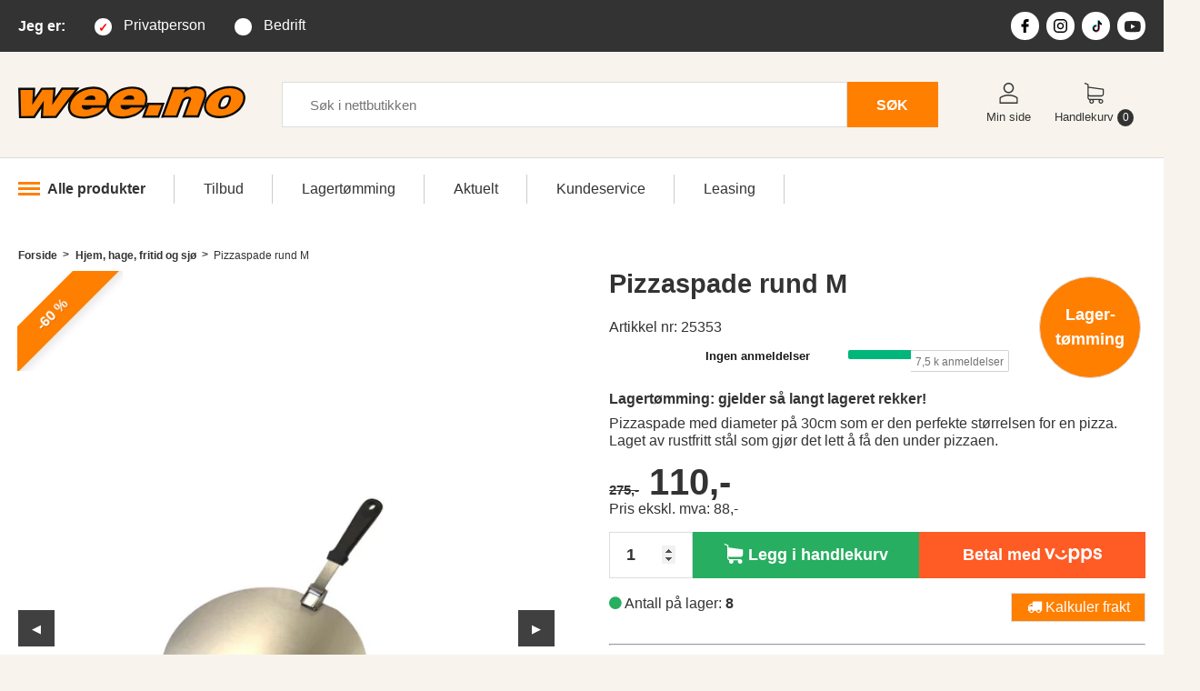

--- FILE ---
content_type: text/html;charset=UTF-8
request_url: https://www.wee.no/index.cfm?tmpl=butikk&a=product_inline&&b_kid=1656475&b_id=1760957
body_size: 25034
content:

	

		
			




<!doctype html>
<html lang="no">
<head>
    <meta charset="utf-8">
    <meta http-equiv="X-UA-Compatible" content="IE=edge">
 <meta name="viewport" content="width=device-width, initial-scale=1">
 <meta http-equiv="Content-Language" content="NO">
 <meta name="author" content="www.i-tools.no">
 <meta name="distribution" content="Global">
 <meta name="robots" content="FOLLOW,INDEX">
 <meta http-equiv="cache-control" content="max-age=31536000" />
 <meta name="facebook-domain-verification" content="g5g8kunw17r7kpjvkebz0323ohykse" />
 <meta name="p:domain_verify" content="b5423f39973d3ab8e955775dbb6dd51f"/>
 <link rel="manifest" href="https://www.wee.no/manifest.json">
 <!-- Favicon -->
 <link rel="icon" type="image/png" href="/favicon.png">
 <!-- Apple Android -->
 <link rel="apple-touch-icon" href="/apple-touch-icon-76x76.png">
 <link rel="apple-touch-icon" sizes="120x120" href="/apple-touch-icon-120x120.png">
 <link rel="apple-touch-icon" sizes="152x152" href="/happle-touch-icon-152x152.png">
 <link rel="apple-touch-icon" sizes="180x180" href="/apple-touch-icon-180x180.png">
 <!-- Live Tiles -->
 <meta name="application-name" content="Wee.no"/>
 <meta name="msapplication-TileColor" content="#333333"/>
 <meta name="msapplication-square70x70logo" content="/tiny.png"/>
 <meta name="msapplication-square150x150logo" content="/square.png"/>
 <meta name="msapplication-wide310x150logo" content="/wide.png"/>
 <meta name="msapplication-square310x310logo" content="/hlarge.png"/>
 <meta name="theme-color" content="#333333"/>
 <script type="application/ld+json">
        {
        "@context": "http://schema.org/",
        "@type": "Organization",
        "name":"Wee.no AS",
        "description":"Wee.no AS er en familieeid, landsdekkende nettbutikk som holder til p&aring; Frakkagjerd. I dag tilbys det et bredt utvalg av produkter innen kategoriene Industri og anlegg, Skogsutstyr, Landbruksutstyr, Hjem og hage.",
        "contactPoint":[{"@type":"ContactPoint","telephone":"52770111","contactType":"customer service"}],
        "url": "https://www.wee.no",
        "logo": "https://wee.no/img/weelogo.png",
        "sameAs":["https://www.facebook.com/weenettbutikk/","https://www.instagram.com/wee.no/","https://www.youtube.com/channel/UCgu-WOvlqRqC8-hmFRCySAA"]
        }
    </script>
  <link rel="canonical" href="https://www.wee.no/produkter/hjem-hage-fritid-og-sjo/pizzaspade-rund-m/25353" />
   <link rel='shortlink' href='https://www.wee.no/25353' />
 <script type="application/ld+json">
    {
    "@context": "https://schema.org/",
    "@type": "Product",
    "name": "Pizzaspade rund M",
    "image": "https://www.wee.no/bilder/produkt/25353-1.jpg",
    "description": "Pizzaspade med diameter p&amp;aring; 30cm som er den perfekte st&amp;oslash;rrelsen for en pizza. laget av rustfritt st&amp;aring;l som gj&amp;oslash;r det lett &amp;aring; f&amp;aring; den under pizzaen.",
    "sku": "25353",
    "url": "https://www.wee.no/produkter/hjem-hage-fritid-og-sjo/pizzaspade-rund-m/25353",
    "productID":"1760957",
    "brand": {
    "@type": "Brand",
    "name": "ÅÅ Ripple Source (36.29)"
    },
    "offers": {
     "@type": "Offer",
     "url": "https://www.wee.no/produkter/hjem-hage-fritid-og-sjo/pizzaspade-rund-m/25353",
     "priceCurrency": "NOK",
  "price": "110.00",
  "availability": "http://schema.org/InStock",
     "seller": {
         "@type": "Organization",
      "name": "Wee",
   "logo":{"@type":"ImageObject","url":"https://wee.no/img/weelogo.png","width":326,"height":77}
     }
   }
    }
 </script>
 <meta property="og:type" content="product" />
 <meta property="og:site_name" content="Wee" />
 <meta property="og:url" content="https://www.wee.no/produkter/hjem-hage-fritid-og-sjo/pizzaspade-rund-m/25353" />
 <meta property="og:title" content="Pizzaspade rund M" />
 <meta property="og:description" content="Pizzaspade med diameter p&amp;aring; 30cm som er den perfekte st&amp;oslash;rrelsen for en pizza. laget av rustfritt st&amp;aring;l som gj&amp;oslash;r det lett &amp;aring; f&amp;aring; den under pizzaen." />
 <meta property="og:image" content="https://www.wee.no/bilder/produkt/25353-1.jpg" />
  <meta name="description" content="Pizzaspade med diameter p&amp;aring; 30cm som er den perfekte st&amp;oslash;rrelsen for en pizza. laget av rustfritt st&amp;aring;l som gj&amp;oslash;r det lett &amp;aring; f&amp;aring; den under pizzaen.">
 <title>Pizzaspade rund M - Wee.no</title>
 <!-- SCRIPTS -->
 <!-- Google Analytics -->
 <script>
  window.dataLayer = window.dataLayer || [];
  function gtag(){dataLayer.push(arguments);}
  gtag("consent", "default", { ad_storage: "denied", ad_user_data: "denied", ad_personalization: "denied", analytics_storage: "denied", functionality_storage: "denied", personalization_storage: "denied", security_storage: "denied", wait_for_update: 15000, });
  gtag("set", "ads_data_redaction", true);
  gtag('js', new Date());
  gtag('config', 'G-KY20CJ63N9', { ' allow_enhanced_conversions':true } );
 </script>
 <script id="CookieConsent" src="https://policy.app.cookieinformation.com/uc.js" data-culture="NB" data-gcm-version="2.0" type="text/javascript"></script>
 <script src="//cdnjs.cloudflare.com/ajax/libs/jquery/3.6.0/jquery.min.js"></script>
 <script src="/wee.js?v=9"></script>
 <script src="/wee-parallax.js"></script>
 <!-- FONTS -->
 <!-- removed because font swap is not working
 <script src="https://ajax.googleapis.com/ajax/libs/webfont/1.6.26/webfont.js" type="text/javascript"></script>
 <script type="text/javascript">
  WebFont.load({
   google: {
    families: [
     "Open Sans:300,300italic,400,400italic,600,600italic,700,700italic,800,800italic&display=fallback",     "Montserrat:100,100italic,200,200italic,300,300italic,400,400italic,500,500italic,600,600italic,700,700italic,800,800italic,900,900italic&display=fallback"
    ]
   }
  });
 </script>
 -->
 <link href="https://fonts.googleapis.com/css?family=Montserrat:100,100i,200,200i,300,300i,400,400i,500,500i,600,600i,700,700i,800,800i,900,900i|Open+Sans:300,300i,400,400i,600,600i,700,700i,800,800i&display=swap" rel="stylesheet">
 <!-- CSS -->
 <link rel="stylesheet" type="text/css" href="/css/style_2024.css?v=47" media="screen">
 <link rel="stylesheet" type="text/css" href="/css/produkt_2024.css?v=78" media="screen"/>
 <!-- LIBRARIES/SERVICES -->
 <script type="text/javascript" src="https://widget.trustpilot.com/bootstrap/v5/tp.widget.bootstrap.min.js" async></script>
 <script type="text/javascript" src="/js/jquery.leanModal.min.js"></script>
 <script type="text/javascript" src="/js/jquery.blockUI.js" async></script>
 <link rel="stylesheet" type="text/css" href="/assets/css/font-awesome.min.css" media="all" />
    <!-- slick -->
    <script src="//cdn.jsdelivr.net/npm/slick-carousel@1.8.1/slick/slick.min.js" Defer></script>
    <link rel='stylesheet' href='//cdn.jsdelivr.net/npm/slick-carousel@1.8.1/slick/slick.min.css' media="print" onload="this.media='all'">
 <link rel="stylesheet" type="text/css" href="//cdn.jsdelivr.net/npm/slick-carousel@1.8.1/slick/slick-theme.min.css" media="screen">
    <!-- fancybox -->
 <script src="/assets/fancybox/jquery.fancybox.min.js" Defer></script>
 <link rel="stylesheet" type="text/css" href="/assets/fancybox/jquery.fancybox.min.css" media="print" onload="this.media='screen'">
<script language="JavaScript" type="text/JavaScript">
function detectmob() {
    if(window.innerWidth <= 900) {
      return true;
    } else {
      return false;
     }
}
  customer_group = 1;
<!--
function MM_openBrWindow(theURL,winName,features) { //v2.0
  window.open(theURL,winName,features);
}
function isEmail(str) {
 var re = /^[a-z0-9_\-]+(\.[_a-z0-9\-]+)*@([_a-z0-9\-]+\.)+([a-z]{2}|aero|arpa|biz|com|coop|dev|edu|gov|info|int|jobs|mil|museum|name|nato|net|org|pro|travel|mobi|audio|farm|one|uno)$/i;
 return str.match(re);
}
//-->
  //This function creates an <iframe> (and YouTube player)
  /* YWN 20151223 - COMMENTED OUT DUE TO SCRIPT ERRORS*/
  var player;
  function onYouTubeIframeAPIReady() {
   player = new YT.Player('player', {
    height: '390',
    width: '640',
    videoId: 'qIkvuWY1Bgs',
   });
  }
  function pauseVideo() {
   player.pauseVideo();
  }
  $(document).ready(function() {
   /* YWN 20151223 - COMMENTED OUT DUE TO SCRIPT ERRORS*/
   //$('#video-link').leanModal({closeButton: '#modal_close'});
   /* $("#lean_overlay").click(function(){
    pauseVideo();
   });
   $('#modal_close').click(function(){
    pauseVideo();
   }); */
  })
 function SelectCustomerType (type,item,pSetCT) {
  $( "#CustomerTypeSelectDiv").load("/ajax_action.cfm?a=SetUserType",{pSetCT: pSetCT});
  if (pSetCT == 'P') {
   $('#CustomerTypePrivat').addClass('selected');
   $('#CustomerTypeBedrift').removeClass('selected');
  }
  else if (pSetCT == 'C') {
   $('#CustomerTypeBedrift').addClass('selected');
   $('#CustomerTypePrivat').removeClass('selected');
  }
  // $('#CustomerTypeSelect').modal('show');
  /* $.blockUI({ message: $('#CustomerTypeSelect'),
      fadeIn: 700,
      centerY: 0,
               overlayCSS: { backgroundColor: '#fff' },
      css: {
      width: "450px",
                border: 'none',
                  padding: '5px',
                  backgroundColor: '#ffffff',
                  '-webkit-border-radius': '10px',
                  '-moz-border-radius': '10px',
                  color: '#000000',
                  top: '40%'
     }
  });
   $('#btnCustomerTypeSelect').click(function() {
           $.unblockUI();
           return false;
        });
        *
        * */
}
</script>
    <!-- HTML5 shim and Respond.js for IE8 support of HTML5 elements and media queries -->
    <!--[if lt IE 9]>
      <script src="assets/js/html5shiv/3.7.2/html5shiv.min.js"></script>
      <script src="assets/js/respond/1.4.2/respond.min.js"></script>
    <![endif]-->
<script type="text/javascript">
try {
document.execCommand('BackgroundImageCache', false, true);
} catch(e) {}
function inputText(id,text) {
 obj = document.getElementById(id);
 if (obj.value == text){
  obj.value = "";
 }
 else if (obj.value == "") {
  obj.value = text;
 }
}
</script>
<!--[if IE 6]>
<style type="text/css">
body {
 behavior: url(csshover.htc);
}
</style>
<![endif]-->
<!--[if IE 6]>
<script src="js/DD_belatedPNG_0.0.7a.js"></script>
<script>
  /* EXAMPLE */
  DD_belatedPNG.fix('* img');
  DD_belatedPNG.fix('.pngTest');
  /* string argument can be any CSS selector */
  /* .png_bg example is unnecessary */
  /* change it to what suits you! */
</script>
<![endif]-->
  <script type="text/javascript">
   $(document).ready(function() {
    $("#showForm, .showForm").click(function() {
     $("#orderForm").show('slow', function() {
     // Animation complete.
     });
    });
   })
  </script>
<!-- Google Tag Manager -->
<script>(function(w,d,s,l,i){w[l]=w[l]||[];w[l].push({'gtm.start':
new Date().getTime(),event:'gtm.js'});var f=d.getElementsByTagName(s)[0],
j=d.createElement(s),dl=l!='dataLayer'?'&l='+l:'';j.async=true;j.src= 'https://www.googletagmanager.com/gtm.js?id='+i+dl;f.parentNode.insertBefore(j,f);
})(window,document,'script','dataLayer','GTM-WP93QNK');</script>
<!-- End Google Tag Manager -->
<!-- Google Analytics -->
 <script>
  (function(i,s,o,g,r,a,m){i['GoogleAnalyticsObject']=r;i[r]=i[r]||function(){
  (i[r].q=i[r].q||[]).push(arguments)},i[r].l=1*new Date();a=s.createElement(o),
  m=s.getElementsByTagName(o)[0];a.async=1;a.src=g;m.parentNode.insertBefore(a,m)
  })(window,document,'script','//www.google-analytics.com/analytics.js','ga');
  ga('create', 'UA-15319242-1', 'auto');
  ga( 'require', 'displayfeatures' );
  ga( 'set', 'anonymizeIp', true );
 </script>
 <!-- Facebook Pixel Code -->
<script>
!function(f,b,e,v,n,t,s)
{if(f.fbq)return;n=f.fbq=function(){n.callMethod?
n.callMethod.apply(n,arguments):n.queue.push(arguments)};
if(!f._fbq)f._fbq=n;n.push=n;n.loaded=!0;n.version='2.0';
n.queue=[];t=b.createElement(e);t.async=!0;
t.src=v;s=b.getElementsByTagName(e)[0];
s.parentNode.insertBefore(t,s)}(window, document,'script',
'https://connect.facebook.net/en_US/fbevents.js');
fbq('init', '252186385161691');
window.addEventListener('CookieInformationConsentGiven', function(event) {
 if (CookieInformation.getConsentGivenFor('cookie_cat_marketing')) {
 fbq('track', 'PageView');
 }
 }, false);
</script>
<!-- Pinterest Pixel Base Code -->
 <script type="text/javascript">
 window.addEventListener('CookieInformationConsentGiven', function(event) {
        if (CookieInformation.getConsentGivenFor('cookie_cat_marketing')) {
    !function(e){if(!window.pintrk){window.pintrk=function(){window.pintrk.queue.push(
     Array.prototype.slice.call(arguments))};var
     n=window.pintrk;n.queue=[],n.version="3.0";var
     t=document.createElement("script");t.async=!0,t.src=e;var
     r=document.getElementsByTagName("script")[0];r.parentNode.insertBefore(t,r)}}("https://s.pinimg.com/ct/core.js");
     pintrk('load', '2613877801281');
    pintrk('page');
   }
  }, false);
 </script>
<script async src="https://assets.strossle.com/strossle-analytics/1/strossle-analytics.js"></script>
<script>
window.addEventListener('CookieInformationConsentGiven', function(event) {
  if (CookieInformation.getConsentGivenFor('cookie_cat_marketing')) {
   window.strossleAnalyticsQueue = window.strossleAnalyticsQueue || [];
   function strossleAnalytics() { strossleAnalyticsQueue.push(arguments); }
   strossleAnalytics('config', 'deviceStorage', true);
 }
}, false);
</script>
<!-- Start of Clerk.io E-commerce Personalisation tool - www.clerk.io -->
<script type="text/javascript">
(function(w,d){
var e=d.createElement('script');e.type='text/javascript';e.async=true;
e.src='https://cdn.clerk.io/clerk.js';
var s=d.getElementsByTagName('script')[0];s.parentNode.insertBefore(e,s);
w.__clerk_q=w.__clerk_q||[];w.Clerk=w.Clerk||function(){w.__clerk_q.push(arguments)};
})(window,document);
Clerk('config', {
key: 'S3keF7O5VXaC9D5j8ywdlrWGd6n2W6H8',
    formatters: {
      final_price: function (customer_group_prices) {
                    var return_price = customer_group_prices[customer_group];
                    return return_price;
                },
                price_mva: function(list_price) {
      if (customer_group == 0) {
                var vMva =  list_price - (list_price / (1 + (25  * 0.01)));
               var vret_price = list_price - vMva;
      }
      else {
       var vret_price = list_price;
      }
      if (vret_price < 10){
       return vret_price;
      }
      else {
       return vret_price.toFixed(0).toString();
      }
       }
    }
});
</script>
<!-- End of Clerk.io E-commerce Personalisation tool - www.clerk.io -->
<!-- Drip -->
<script type="text/javascript">
  var _dcq = _dcq || [];
  var _dcs = _dcs || {};
  _dcs.account = '7237762';
  (function() {
    var dc = document.createElement('script');
    dc.type = 'text/javascript'; dc.async = true;
    dc.src = '//tag.getdrip.com/7237762.js';
    var s = document.getElementsByTagName('script')[0];
    s.parentNode.insertBefore(dc, s);
  })();
</script>
<!-- end Drip -->
</head>
<body>
<!-- Google Tag Manager (noscript) -->
<noscript><iframe src="https://www.googletagmanager.com/ns.html?id=GTM-WP93QNK" height="0" width="0" style="display:none;visibility:hidden"></iframe>
<img height="1" width="1" style="display:none" src="https://www.facebook.com/tr?id=252186385161691&ev=PageView&noscript=1"/>
</noscript>
<!-- End Google Tag Manager (noscript) -->
<header id="header" class="">
  <div id="headerbar">
   <div class="pagewidth" style="display:flex;flex:1;width:100%;flex-wrap:wrap;align-items:center;min-height:57px;">
    <nav id="customertype" style="display:flex;flex:1;" arie-label="Velge privat eller bedritskunde">
    <div style="display: none" id="CustomerTypeSelectDiv"></div>
     <h2>Jeg&nbsp;er:</h2>
     <ul style="display:flex;align-items:center;">
      <li><a href="javascript:SelectCustomerType('CustomerTypeSelect', this,'P');" id="CustomerTypePrivat" class="selected" >Privatperson</a></li>
      <li><a href="javascript:SelectCustomerType('CustomerTypeSelect', this,'C');" id="CustomerTypeBedrift"  >Bedrift</a></li>
     </ul>
    </nav><!--end: #customtype -->
    <div id="trustpilot" style="flex:1;justify-content:right;max-width:300px;">
     <div class="trust-pilot-1 trustpilot-widget" style="padding-top: 5px;" data-locale="nb-NO" data-template-id="5419b637fa0340045cd0c936" data-businessunit-id="5af2fc78f840a40001b89f32" data-style-height="20px" data-style-width="100%" data-theme="dark">
     <!-- TrustBox widget - Micro TrustScore --><a href="https://no.trustpilot.com/review/wee.no" target="_blank" rel="noopener">Trustpilot</a><!-- End TrustBox widget -->
     </div>
    </div><!--end: #trustpilot -->
    <nav id="socialmedia" class="" aria-label="Wee.no i sosiale medier">
     <ul style="display:flex;">
      <li style="flex:1;" class="icon"><a href="https://www.facebook.com/weenettbutikk/"><svg version="1.1" id="iconfb" xmlns="http://www.w3.org/2000/svg" xmlns:xlink="http://www.w3.org/1999/xlink" x="0px" y="0px" width="96.124px" height="96.123px" viewBox="0 0 96.124 96.123" style="enable-background:new 0 0 96.124 96.123;" xml:space="preserve" aria-labelledby="icon-fb-title"
         focusable="false"><title id="icon-fb-title">Wee p&aring; Facebook</title><g><path d="M72.089,0.02L59.624,0C45.62,0,36.57,9.285,36.57,23.656v10.907H24.037c-1.083,0-1.96,0.878-1.96,1.961v15.803
   c0,1.083,0.878,1.96,1.96,1.96h12.533v39.876c0,1.083,0.877,1.96,1.96,1.96h16.352c1.083,0,1.96-0.878,1.96-1.96V54.287h14.654
   c1.083,0,1.96-0.877,1.96-1.96l0.006-15.803c0-0.52-0.207-1.018-0.574-1.386c-0.367-0.368-0.867-0.575-1.387-0.575H56.842v-9.246
   c0-4.444,1.059-6.7,6.848-6.7l8.397-0.003c1.082,0,1.959-0.878,1.959-1.96V1.98C74.046,0.899,73.17,0.022,72.089,0.02z"/></g></svg></a></li>
      <li style="flex:1;" class="icon"><a href="https://www.instagram.com/wee.no/"><svg version="1.1" id="iconin" xmlns="http://www.w3.org/2000/svg" xmlns:xlink="http://www.w3.org/1999/xlink" x="0px" y="0px" viewBox="0 0 512 512" style="enable-background:new 0 0 512 512;" xml:space="preserve" aria-labelledby="icon-insta-title"
         focusable="false"><title id="icon-insta-title">Wee p&aring; Instagram</title><g><path d="M352,0H160C71.648,0,0,71.648,0,160v192c0,88.352,71.648,160,160,160h192c88.352,0,160-71.648,160-160V160
    C512,71.648,440.352,0,352,0z M464,352c0,61.76-50.24,112-112,112H160c-61.76,0-112-50.24-112-112V160C48,98.24,98.24,48,160,48
    h192c61.76,0,112,50.24,112,112V352z"/></g><g><path d="M256,128c-70.688,0-128,57.312-128,128s57.312,128,128,128s128-57.312,128-128S326.688,128,256,128z M256,336
    c-44.096,0-80-35.904-80-80c0-44.128,35.904-80,80-80s80,35.872,80,80C336,300.096,300.096,336,256,336z"/></g><g><circle cx="393.6" cy="118.4" r="17.056"/></g></svg></a></li>
    <li style="flex:1;" class="icon">
     <a href="https://www.tiktok.com/@wee.no" target="_blank" title="Wee p&aring; TikTok">
      <svg height="797.73mm" viewBox="-58.35000000000002 -186.70564362582354 1548.289756960746 2538.849821747569" width="705.56mm" xmlns="http://www.w3.org/2000/svg"><g fill="#25f4ee"><path d="M779.38 890.55v-88.12a650.81 650.81 0 0 0-92.45-7.94c-299.8-.64-565.22 193.64-655.25 479.6S47.92 1871.34 294 2042.56a684.7 684.7 0 0 1 485.36-1152z"/><path d="M796 1888.72c167.62-.23 305.4-132.28 312.74-299.74V94.62h273A512.17 512.17 0 0 1 1373.8 0h-373.41v1492.92c-6.21 168.31-144.32 301.63-312.74 301.9a317.76 317.76 0 0 1-144.45-36.11A313.48 313.48 0 0 0 796 1888.72zM1891.66 601.64v-83.06a509.85 509.85 0 0 1-282.4-85.22 517.79 517.79 0 0 0 282.4 168.28z"/></g><path d="M1609.26 433.36a514.19 514.19 0 0 1-127.84-339.47h-99.68a517.16 517.16 0 0 0 227.52 339.47zM686.93 1167.9a313.46 313.46 0 0 0-144.46 590.81A312.75 312.75 0 0 1 796 1262.51a329.69 329.69 0 0 1 92.44 14.49V897.05a654.77 654.77 0 0 0-92.44-7.22h-16.62v288.9a321.13 321.13 0 0 0-92.45-10.83z" fill="#fe2c55"/><path d="M1891.66 601.64v288.91a886.23 886.23 0 0 1-517.86-168.29v759.1c-.8 378.78-308.09 685.43-686.87 685.43A679.65 679.65 0 0 1 294 2042.56 685.43 685.43 0 0 0 1481.42 1576V819.05A887.71 887.71 0 0 0 2000 985.17v-372a529.59 529.59 0 0 1-108.34-11.53z" fill="#fe2c55"/><path d="M1373.8 1481.36v-759.1a886.11 886.11 0 0 0 518.58 166.12v-288.9a517.87 517.87 0 0 1-283.12-166.12 517.16 517.16 0 0 1-227.52-339.47h-273V1589a313.46 313.46 0 0 1-567 171.17 313.46 313.46 0 0 1 144.46-590.83 321.35 321.35 0 0 1 92.45 14.45V894.88A684.71 684.71 0 0 0 293.29 2050.5a679.65 679.65 0 0 0 393.64 116.29c378.78 0 686.07-306.65 686.87-685.43z"/></svg>
     </a>
    </li>
    <li style="flex:1;" class="icon">
     <a href="https://www.youtube.com/c/WeeNettbutikken" target="_blank" title="Wee p&aring; YouTube">
      <svg xmlns="http://www.w3.org/2000/svg" height="800" width="1200" viewBox="0 0 305.0671 147.9995"><path d="M229.763 25.817c-2.699-10.162-10.65-18.165-20.747-20.881C190.716 0 117.333 0 117.333 0S43.951 0 25.651 4.936C15.554 7.652 7.602 15.655 4.904 25.817 0 44.237 0 82.667 0 82.667s0 38.43 4.904 56.85c2.698 10.162 10.65 18.164 20.747 20.881 18.3 4.935 91.682 4.935 91.682 4.935s73.383 0 91.683-4.935c10.097-2.717 18.048-10.72 20.747-20.88 4.904-18.422 4.904-56.851 4.904-56.851s0-38.43-4.904-56.85" fill="#282828"/><path d="M93.333 117.558l61.334-34.89-61.334-34.893z" fill="#fff"/></svg>
     </a>
    </li>
     </ul>
    </nav><!--end: #socialmeda -->
   </div><!--end: .pagewidth -->
  </div><!--end: #headerbar -->
  <div id="logoline">
   <div class="pagewidth" style="display:flex;align-items:center;flex-wrap:wrap;min-height:116px;">
    <div id="thelogo" style="">
     <div style="width:250px;"><a href="/index.cfm"> <svg version="1.0" id="logo" xmlns="http://www.w3.org/2000/svg" xmlns:xlink="http://www.w3.org/1999/xlink" x="0px" y="0px"
    viewBox="0 0 1200 300" enable-background="new 0 0 1200 300" xml:space="preserve" aria-labelledby="logo-title"
         focusable="false"><title id="logo-title">Til forsiden av Wee.no</title>
  <path fill-rule="evenodd" clip-rule="evenodd" fill="#0A0A0A" d="M675.4,169.9l-21.9,59.8l91.3-0.4l28.9-79.2l-91.3,0.4l-4.9,13.3
   l-0.6,0c13.9-39.4,4.7-82.2-37.5-94.8c-58.2-17.5-131.2,8-160.8,62.1c2.1-45.9-40.2-67.3-82.4-66.8c-33.6,0.4-67.8,11.8-93.8,33.2
   L323.9,69l-94.6,0.4l-34.9,50.5l3.7-50.4l-76.6,0.3l-33.7,50.8L90.2,70l-90,0.4l4.1,162.1l83.1-0.4l34.4-51.1l-2.7,51l83.3-0.4
   l66.5-89.1c-15.9,37.5-2.4,76.2,39.2,87.8c25.4,7.1,51.5,6,76.8,0c38.8-9.1,59.5-23.5,82.5-55.1c0.6,26.9,20.5,47.3,45.5,54.2
   c25.4,7.1,51.5,6,76.8,0c39.5-9.3,59.7-23.9,83.2-56.1l0.7,0l0.7-1.9L675.4,169.9z"/>
  <path fill-rule="evenodd" clip-rule="evenodd" fill="#0A0A0A" d="M874,143.1c8.7-13.1,19.1-14.1,27.3-13.2
   c-1.2,5.6-32.8,91.4-35.5,98.9l88.5-0.4l35.8-98c10.3-27.8,2.8-57.4-27-65.1c-21.3-5.6-46.1-4.2-66.8,4.6l1.2-3.4l-84.3,0.4
   l-59.3,162.4l88.1-0.4L874,143.1z"/>
  <path fill-rule="evenodd" clip-rule="evenodd" fill="#0A0A0A" d="M1111.7,123.2c0.7,2.1,0.9,4.4,0.5,6.6l-3.6,13.5
   c-4.9,16.3-19.3,33.8-38.7,28c-3.7-1.1,0.9-17,2.3-21.7c4.8-15.8,19.4-33.5,38.3-27.4C1111,122.3,1111.4,122.7,1111.7,123.2z
    M1116.8,61.2c-28.4,0.1-56.2,8-80.5,22.8c-30.7,18.4-57,52.9-55.5,89.9c1.8,44.1,46.4,58.6,82.5,58.4c28.3-0.1,56.1-7.9,80.4-22.5
   c30.7-18.1,57.5-52.5,56-89.5C1197.8,77,1155.3,60.8,1116.8,61.2z"/>
  <polygon fill-rule="evenodd" clip-rule="evenodd" fill="#FF7F00" points="300.6,80.7 235.4,81 179.7,161.7 185.6,81.2 127.8,81.4
   74.2,162.1 78,81.7 12.1,81.9 15.6,220.8 81.2,220.6 135.6,139.6 131.3,220.3 196.5,220.1 "/>
  <path fill-rule="evenodd" clip-rule="evenodd" fill="#FF7F00" d="M348.2,134.3c3.8-7.3,8.9-12.9,15.5-16.8c6.6-3.9,14.1-5.9,22.6-6
   c8.3,0,14.1,1.9,17.6,5.8c3.4,3.9,4.3,9.4,2.5,16.7L348.2,134.3z M460.6,162.8c9.5-27,8.6-48.1-2.8-63.5
   c-11.4-15.4-31.8-23.1-61.3-23.3c-27,0.5-51.2,7.5-72.8,21c-21.6,13.5-36.6,30.8-44.9,52.2c-7.8,22.5-5.7,40.6,6.2,54.1
   c11.9,13.5,31.8,20.4,59.6,20.6c12.5-0.1,25-1.7,37.6-4.6c12.6-3,24.1-7.1,34.4-12.4c7.7-4,14.2-8.3,19.8-13.1
   c5.5-4.7,10.8-10.5,15.8-17.2l-62.4,0.3c-3.8,3.4-8.1,5.9-12.8,7.6c-4.7,1.7-9.8,2.6-15.4,2.6c-9.2,0-15.9-2.1-20.2-6.1
   c-4.3-4.1-5.9-9.9-4.8-17.5L460.6,162.8z"/>
  <path fill-rule="evenodd" clip-rule="evenodd" fill="#FF7F00" d="M553,133.4c3.8-7.3,8.9-12.9,15.5-16.8c6.6-3.9,14.1-5.9,22.6-6
   c8.3,0,14.1,1.9,17.6,5.8c3.4,3.9,4.3,9.4,2.5,16.7L553,133.4z M665.4,161.9c9.5-27,8.6-48.1-2.8-63.5C651.2,83,630.7,75.2,601.2,75
   c-27,0.5-51.2,7.5-72.8,21c-21.6,13.5-36.6,30.8-44.9,52.2c-7.8,22.5-5.7,40.6,6.2,54.1s31.8,20.4,59.6,20.6
   c12.5-0.1,25-1.7,37.6-4.6c12.6-3,24.1-7.1,34.4-12.4c7.7-4,14.2-8.3,19.8-13.1c5.5-4.7,10.8-10.5,15.8-17.2l-62.4,0.3
   c-3.8,3.4-8.1,5.9-12.8,7.6c-4.7,1.7-9.8,2.6-15.4,2.6c-9.2,0-15.9-2.1-20.2-6.1c-4.3-4.1-5.9-9.9-4.8-17.5L665.4,161.9z"/>
  <polygon fill-rule="evenodd" clip-rule="evenodd" fill="#FF7F00" points="757.2,161.8 690.7,162.1 670.2,218 736.8,217.7 "/>
  <path fill-rule="evenodd" clip-rule="evenodd" fill="#FF7F00" d="M880.9,78.2l-59.5,0.3l-50.8,139.1l63.4-0.3l25.9-71
   c1.2-3.3,2.4-6.1,3.7-8.5c1.2-2.4,2.6-4.5,4.2-6.3c3.4-4.1,7.8-7.4,13.1-9.9c5.4-2.5,10.8-3.8,16.4-3.8c7,0,11.7,1.7,14.1,5
   c2.4,3.3,2.4,8.2,0.1,14.6l-29.1,79.7l63.7-0.3l33-90.5c5.9-16.7,5.3-29.6-1.9-38.8s-20.3-13.9-39.3-13.9c-12.6,0-23.8,1.9-33.8,5.7
   c-10,3.8-20.1,10.1-30.5,18.9L880.9,78.2z"/>
  <path fill-rule="evenodd" clip-rule="evenodd" fill="#FF7F00" d="M1103.8,109.6c9.8,0,16,3,18.7,9.2c2.6,6.2,1.7,15.4-2.8,27.8
   s-10.3,21.6-17.5,27.8c-7.2,6.2-15.7,9.4-25.5,9.4c-10,0.1-16.3-3-18.8-9.2c-2.6-6.2-1.5-15.7,3.1-28.4
   c4.4-12.1,10.2-21.2,17.3-27.3C1085.5,112.8,1093.9,109.6,1103.8,109.6z M1116.9,72.8c-27.8,0.5-52.7,7.6-74.6,21.2
   s-37.1,31.3-45.6,53.2c-7.5,22-5.3,39.7,6.9,53c12.1,13.4,32,20.2,59.7,20.5c27.7-0.5,52.5-7.5,74.6-20.9
   c22-13.4,37.3-30.9,45.7-52.5c7.8-22.5,5.7-40.5-6.3-53.9S1145,73,1116.9,72.8z"/>
      </svg></a></div>
    </div><!--end: #thelogo -->
    <div id="search" style="flex:1;padding:0 40px;">
     <form  action="/index.cfm" style="display:flex;flex-wrap:nowrap;" class="form" id="ClerkToppSearch">
      <input type="hidden" name="tmpl" value="search">
      <label for="sokfelt" class="visuallyhidden">S&oslash;k</label>
      <input type="text" placeholder="S&oslash;k i nettbutikken" name="sokfelt" id="sokfelt" value="" style="flex:1;" />
      <button type="submit" class="search-button">S&Oslash;K</button>
     </form>
     <span class="clerk" data-template="@live-seach-v2-2023" data-instant-search="#sokfelt" data-instant-search-suggestions="10" data-instant-search-categories="0" data-instant-search-pages="0" data-instant-search-positioning="left"   data-live-search-categories="false"></span>
    </div><!--end: #search -->
    <div id="shopmenu">
     <nav>
      <ul style="display:flex;">
       <li class="icon"><a href="/index.cfm?tmpl=minside"><svg id="iconmypage" enable-background="new 0 0 551.13 551.13" viewBox="0 0 551.13 551.13" xmlns="http://www.w3.org/2000/svg"><path d="m275.565 275.565c-75.972 0-137.783-61.81-137.783-137.783s61.811-137.782 137.783-137.782 137.783 61.81 137.783 137.783-61.811 137.782-137.783 137.782zm0-241.119c-56.983 0-103.337 46.353-103.337 103.337s46.353 103.337 103.337 103.337 103.337-46.354 103.337-103.337-46.354-103.337-103.337-103.337z"/><path d="m499.461 551.13h-447.793c-9.52 0-17.223-7.703-17.223-17.223v-118.558c0-17.795 9.099-34.513 23.732-43.663 129.339-80.682 305.554-80.665 434.759-.017 14.649 9.166 23.749 25.885 23.749 43.679v118.558c0 9.521-7.703 17.224-17.224 17.224zm-430.57-34.445h413.348v-101.336c0-6.004-2.893-11.555-7.552-14.464-118.256-73.819-279.905-73.87-398.26.017-4.642 2.893-7.535 8.443-7.535 14.448z"/></svg><span>Min side</span></a></li>
       <li class="icon"><a href="/index.cfm?tmpl=butikk&a=basket&b_kid=1656475"><svg version="1.1" id="iconcart" xmlns="http://www.w3.org/2000/svg" xmlns:xlink="http://www.w3.org/1999/xlink" x="0px" y="0px" viewBox="0 0 486.569 486.569" style="enable-background:new 0 0 486.569 486.569;" xml:space="preserve"><g><path d="M146.069,320.369h268.1c30.4,0,55.2-24.8,55.2-55.2v-112.8c0-0.1,0-0.3,0-0.4c0-0.3,0-0.5,0-0.8c0-0.2,0-0.4-0.1-0.6
    c0-0.2-0.1-0.5-0.1-0.7s-0.1-0.4-0.1-0.6c-0.1-0.2-0.1-0.4-0.2-0.7c-0.1-0.2-0.1-0.4-0.2-0.6c-0.1-0.2-0.1-0.4-0.2-0.6
    c-0.1-0.2-0.2-0.4-0.3-0.7c-0.1-0.2-0.2-0.4-0.3-0.5c-0.1-0.2-0.2-0.4-0.3-0.6c-0.1-0.2-0.2-0.3-0.3-0.5c-0.1-0.2-0.3-0.4-0.4-0.6
    c-0.1-0.2-0.2-0.3-0.4-0.5c-0.1-0.2-0.3-0.3-0.4-0.5s-0.3-0.3-0.4-0.5s-0.3-0.3-0.4-0.4c-0.2-0.2-0.3-0.3-0.5-0.5
    c-0.2-0.1-0.3-0.3-0.5-0.4c-0.2-0.1-0.4-0.3-0.6-0.4c-0.2-0.1-0.3-0.2-0.5-0.3s-0.4-0.2-0.6-0.4c-0.2-0.1-0.4-0.2-0.6-0.3
    s-0.4-0.2-0.6-0.3s-0.4-0.2-0.6-0.3s-0.4-0.1-0.6-0.2c-0.2-0.1-0.5-0.2-0.7-0.2s-0.4-0.1-0.5-0.1c-0.3-0.1-0.5-0.1-0.8-0.1
    c-0.1,0-0.2-0.1-0.4-0.1l-339.8-46.9v-47.4c0-0.5,0-1-0.1-1.4c0-0.1,0-0.2-0.1-0.4c0-0.3-0.1-0.6-0.1-0.9c-0.1-0.3-0.1-0.5-0.2-0.8
    c0-0.2-0.1-0.3-0.1-0.5c-0.1-0.3-0.2-0.6-0.3-0.9c0-0.1-0.1-0.3-0.1-0.4c-0.1-0.3-0.2-0.5-0.4-0.8c-0.1-0.1-0.1-0.3-0.2-0.4
    c-0.1-0.2-0.2-0.4-0.4-0.6c-0.1-0.2-0.2-0.3-0.3-0.5s-0.2-0.3-0.3-0.5s-0.3-0.4-0.4-0.6c-0.1-0.1-0.2-0.2-0.3-0.3
    c-0.2-0.2-0.4-0.4-0.6-0.6c-0.1-0.1-0.2-0.2-0.3-0.3c-0.2-0.2-0.4-0.4-0.7-0.6c-0.1-0.1-0.3-0.2-0.4-0.3c-0.2-0.2-0.4-0.3-0.6-0.5
    c-0.3-0.2-0.6-0.4-0.8-0.5c-0.1-0.1-0.2-0.1-0.3-0.2c-0.4-0.2-0.9-0.4-1.3-0.6l-73.7-31c-6.9-2.9-14.8,0.3-17.7,7.2
    s0.3,14.8,7.2,17.7l65.4,27.6v61.2v9.7v74.4v66.5v84c0,28,21,51.2,48.1,54.7c-4.9,8.2-7.8,17.8-7.8,28c0,30.1,24.5,54.5,54.5,54.5
    s54.5-24.5,54.5-54.5c0-10-2.7-19.5-7.5-27.5h121.4c-4.8,8.1-7.5,17.5-7.5,27.5c0,30.1,24.5,54.5,54.5,54.5s54.5-24.5,54.5-54.5
    s-24.5-54.5-54.5-54.5h-255c-15.6,0-28.2-12.7-28.2-28.2v-36.6C126.069,317.569,135.769,320.369,146.069,320.369z M213.269,431.969
    c0,15.2-12.4,27.5-27.5,27.5s-27.5-12.4-27.5-27.5s12.4-27.5,27.5-27.5S213.269,416.769,213.269,431.969z M428.669,431.969
    c0,15.2-12.4,27.5-27.5,27.5s-27.5-12.4-27.5-27.5s12.4-27.5,27.5-27.5S428.669,416.769,428.669,431.969z M414.169,293.369h-268.1
    c-15.6,0-28.2-12.7-28.2-28.2v-66.5v-74.4v-5l324.5,44.7v101.1C442.369,280.769,429.669,293.369,414.169,293.369z"/></g></svg><span>Handlekurv <div class="circle"><div class="circle__content" id="btnCartSpan">0</div></div></span>
       </a></li>
      </ul>
     </nav>
    </div><!--end: #shopmenu -->
   </div><!--end: .pagewidth -->
  </div><!--end: #logoline -->
  <div id="navline">
   <div class="pagewidth" style="flex:1;min-height:63px;align-items:center;">
    <nav id="primarynav" aria-label="Hovedmenyen">
     <ul style="display:flex;">
      <li class="has-child"><a href="#">Alle produkter</a></li>
      <li><a href="/index.cfm?tmpl=sale">Tilbud</a></li>
      <li><a href="/lagertomming/">Lagert&oslash;mming</a></li>
      <li><a href="/aktuelt/">Aktuelt</a></li>
      <li><a href="/kundesenter/">Kundeservice</a></li>
      <li><a href="/leasing/">Leasing</a></li>
     </ul>
  <ul style="xdisplay:flex;">
   <li  title="Level-1" >
   <div>
      <a href="/produkter/industri-og-anlegg/" title="<b>Industri og anlegg</b>"><b>Industri og anlegg</b></a>
    </div>
     </li>
   <li  title="Level-1" >
   <div>
      <a href="/produkter/skogsutstyr/" title="<b>Skogsutstyr</b>"><b>Skogsutstyr</b></a>
    </div>
     </li>
   <li  title="Level-1" >
   <div>
      <a href="/produkter/landbruksutstyr-gardsutstyr/" title="<b>Landbruksutstyr</b>"><b>Landbruksutstyr</b></a>
    </div>
     </li>
   <li  title="Level-1"  class="has-child">
   <div>
      <a href="/produkter/hjem-hage-fritid-og-sjo/" title="<b>Hjem, hage, fritid og sjø</b>"><b>Hjem, hage, fritid og sjø</b></a>
    <button class="sub-menu-btn" style="inline-block;">></button>
    </div>
  <ul >
   <li  title="Level-2" >
   <div>
      <a href="/produkter/hjem-hage-fritid-og-sjo/vedlikeholdsfrie-gjerder/" title="Vedlikeholdsfrie gjerder">Vedlikeholdsfrie gjerder</a>
    </div>
     </li>
   <li  title="Level-2" >
   <div>
      <a href="/produkter/hjem-hage-fritid-og-sjo/vedlikeholdsfrie-glassgjerder/" title="Vedlikeholdsfrie glassgjerder">Vedlikeholdsfrie glassgjerder</a>
    </div>
     </li>
   <li  title="Level-2" >
   <div>
      <a href="/produkter/hjem-hage-fritid-og-sjo/motorisert-trillebarer/" title="Motoriserte trillebårer">Motoriserte trillebårer</a>
    </div>
     </li>
   <li  title="Level-2" >
   <div>
      <a href="/produkter/hjem-hage-fritid-og-sjo/kunstgress/" title="Kunstgress ">Kunstgress </a>
    </div>
     </li>
   <li  title="Level-2" >
   <div>
      <a href="/index.cfm?tmpl=butikk&amp;a=list&amp;b_kid=1751288" title="Fiberduk">Fiberduk</a>
    </div>
     </li>
   <li  title="Level-2" >
   <div>
      <a href="/index.cfm?tmpl=butikk&amp;a=list&amp;b_kid=1763653" title="Trapper">Trapper</a>
    </div>
     </li>
   <li  title="Level-2" >
   <div>
      <a href="/produkter/hjem-hage-fritid-og-sjo/oppvarming/" title="Oppvarming">Oppvarming</a>
    </div>
     </li>
   <li  title="Level-2" >
   <div>
      <a href="/produkter/hjem-hage-fritid-og-sjo/markise-baldakin/" title=" Markise - Baldakin"> Markise - Baldakin</a>
    </div>
     </li>
   <li  title="Level-2" >
   <div>
      <a href="/produkter/hjem-hage-fritid-og-sjo/bat-vinsjer/" title="Vinsjer">Vinsjer</a>
    </div>
     </li>
   <li  title="Level-2" >
   <div>
      <a href="/produkter/hjem-hage-fritid-og-sjo/kaikraner/" title="Kaikraner">Kaikraner</a>
    </div>
     </li>
   <li  title="Level-2" >
   <div>
      <a href="/produkter/hjem-hage-fritid-og-sjo/sinkanoder/" title="Sinkanoder">Sinkanoder</a>
    </div>
     </li>
   <li  title="Level-2" >
   <div>
      <a href="/produkter/hjem-hage-fritid-og-sjo/sup-kajakk-tilbehor/" title="Kajakk, SUP & livbøyer ">Kajakk, SUP & livbøyer </a>
    </div>
     </li>
   <li  title="Level-2" >
   <div>
      <a href="/produkter/hjem-hage-fritid-og-sjo/sammenleggbare-mobler/" title="Sammenleggbare møbler">Sammenleggbare møbler</a>
    </div>
     </li>
   <li  title="Level-2" >
   <div>
      <a href="/index.cfm?tmpl=butikk&amp;a=list&amp;b_kid=1706410" title="Sprøytetanker">Sprøytetanker</a>
    </div>
     </li>
   <li  title="Level-2" >
   <div>
      <a href="/produkter/hjem-hage-fritid-og-sjo/redskaper-utstyr-til-hage/" title="Redskaper og utstyr til hage">Redskaper og utstyr til hage</a>
    </div>
     </li>
  </ul>
     </li>
   <li  title="Level-1" >
   <div>
      <a href="/produkter/vinter-snoutstyr/" title="<b>Vinter og snøutstyr</b>"><b>Vinter og snøutstyr</b></a>
    </div>
     </li>
   <li><div><a href="/nye-wee-produkter">Nye Wee produkter</a></div></li>
   <li><div><a href="/index.cfm?tmpl=sale">Tilbud</a></div></li>
   <li><div><a href="/lagertomming/">Lagert&oslash;mming</a></div></li>
   <li><div><a href="/aktuelt/">Aktuelt</a></div></li>
   <li><div><a href="/kundesenter/">Kundeservice</a></div></li>
   <li><div><a href="/leasing">Leasing</a></div></li>
  </ul>
    </nav>
   </div><!--end: .pagewidth -->
  </div><!--end: #navline -->
 </header>
 <main>
   <noscript>
    <div class="boxColorXl" align="center"><div class="error">For &aring; oppleve nettsiden slik den er tenkt m&aring; du aktivere Javascript.
     Her finner du <a href="http://www.enable-javascript.com/no/" target="_blank">
     instruksjoner for hvordan du aktiverer Javascript i nettleseren</a>.</div></div>
    </noscript>
<script>
    var pic = new Image();
    pic.src="https://www.wee.no/cdn-cgi/image/fit=contain,width=550,format=webp/bilder/produkt/25353-1.jpg";
   var pic1 = new Image();
      pic.src1="https://www.wee.no/cdn-cgi/image/fit=contain,width=550,format=webp/bilder/produkt/25353-2.jpg";
   var pic2 = new Image();
      pic.src2="https://www.wee.no/cdn-cgi/image/fit=contain,width=550,format=webp/bilder/produkt/25353-3.jpg";
</script>
<style>
 .circle-container {
        width: 110px; /* Set equal width and height for a perfect circle */
        height: 110px;
        border: 1px solid var(--wee-border-color); /* Add a border for the circle outline */
        border-radius: 50%; /* This is crucial for creating a circle */
        display: flex; /* Use flexbox for easy centering of text */
        justify-content: center; /* Center horizontally */
        align-items: center; /* Center vertically */
  text-align: center;
  float: right;
  margin: 5px;
  background-color: var(--wee-themecolor);
    }
   .circle-text {
        font-size: 18px;
  font-weight: 600;
    color: #fff;
    }
input[type=number]::-webkit-outer-spin-button,
input[type=number]::-webkit-inner-spin-button {
    -webkit-appearance: inner-spin-button !important;
 appearance: auto;
  opacity: 1;
}
.wee-productcard { width: 17%;}
.prod-inline-block {
    min-height: 310px;
 }
.prod-post-intro {
  min-width: 120px;
}
.prod-aktivitet {
 margin-bottom: 0px;
}
@media screen and (max-width: 800px) {
.wee-productcard {
     width: 27%;
}
.clerk-design-component-JXrbODx9 > div.clerk-slider > div {
    display: inline-block;
    width: calc(27%);
}
.prod-inline-block {
    min-height: 310px;
 }
}
@media screen and (max-width: 480px) {
 .wee-productcard {
     width: 42%;
 }
 .clerk-design-component-JXrbODx9 > div.clerk-slider > div {
    display: inline-block;
    width: calc(42%);
}
}
@media screen and (max-width: 400px) {
 .wee-productcard {
     width: 100%;
 }
 .clerk-design-component-JXrbODx9 > div.clerk-slider > div {
    display: inline-block;
    width: calc(100%);
}
}
#dialog-form-frakt {
    max-width: 60vh;
 max-height: 60vh;
    padding-bottom: 2px;
    display: none;
    background: #FFF;
    border-radius: 5px;
    -moz-border-radius: 5px;
    -webkit-border-radius: 5px;
    box-shadow: 0px 0px 4px rgba(0,0,0,0.7);
    -webkit-box-shadow: 0 0 4px rgba(0,0,0,0.7);
    -moz-box-shadow: 0 0px 4px rgba(0,0,0,0.7);
}
.form-input {
        padding: .55em 1em;
      border: 1px solid var(--wee-border-color);
  }
.modal_close { position: absolute; top: 12px; right: 12px; display: block; width: 14px; height: 14px; z-index: 2; }
.KalkFraktbtn {
background-color:var(--wee-themecolor);
    border-color: var(--wee-themecolor);
    color: var(--wee-txt-two);
    text-align: center;
    cursor: pointer;
 padding: .32em 1em;
    border: 1px solid var(--wee-border-color);
    font-size: 1.025em;
    font-weight: 400;
 }
@media only screen and (hover: none) and (pointer: coarse){
.slider-nav .slick-slide img  {display:none;}
.slider-nav .slick-slide {height: 25px!important;}
 #btnSlickPrev  {display:none;}
 #btnSlickNext  {display:none;}
}
@media screen and (max-width: 1024px) {
 .slider-nav .slick-slide img  {display:none;}
.slider-nav .slick-slide {height: 25px!important;}
#btnSlickPrev  {display:none;}
#btnSlickNext  {display:none;}
}
@media screen and (max-width: 860px ) {
 .KalkFraktbtn {
 padding: .22em .22em;
    font-size: 0.825em;
 }
.slider-nav .slick-slide img  {display:none;}
}
@media screen and (max-width: 390px ) {
 .KalkFraktbtn {
 padding: .22em .22em;
    font-size: 0.825em;
 }
}
div.slide-nav-img {display:none;}
.progress {
  display: block;
  width: 100%;
  height: 10px;
  border-radius: 10px;
  overflow: hidden;
  background-color: #f5f5f5;
  background-image: linear-gradient(to right, black, black);
  background-repeat: no-repeat;
  background-size: 0 100%;
  transition: background-size .4s ease-in-out;
}
</style>
<script>
  var unbuyables = {};
  var variants = $('#variants');
 $(document).ready(function(){
  if (detectmob()) {
    document.getElementById("clerkBasket").style.display = "none";
  }
  /* $('#addtocart').click(function(e) {
            e.preventDefault();
            e.stopPropagation();
            e.stopImmediatePropagation();
            return false;
    }); */
  $('#addtovipps').click(function(e){
   e.preventDefault();
   var vPId =0;
    $('#addtovipps').prop('disabled', true);
   if (!unbuyables[variants.val()]) {
    var vAnt=$('#qty').val();
    if (vAnt > 8){
     alert ('Det er bare 8 igjen p\u00E5 lager. Velg et mindre antall, eller kontakt oss for mer informasjon');
      $('#addtovipps').prop('disabled', false);
     return;
    }
    var fd = new FormData();
    var vForm = document.getElementById("product-form");
    for(var i=0; i < vForm.elements.length; i++){
        var e = vForm.elements[i];
        fd.append(e.name, e.value);
        if (e.name == "id") {
             var vPId = e.value;
        }
    }
    $.ajax({
      url: '/index.cfm?tmpl=butikk&a=orderitem',
      data: fd,
      processData: false,
      contentType: false,
      type: 'POST',
      success: function(data){
     location.href='/vipps/hurtigkasse/?b_kid=1656475&b_id=' + vPId;
      }
       });
   }
  return false;
  });
  $('#addtocart').click(function(e){
   e.preventDefault();
   var vPId =0;
   if (!unbuyables[variants.val()]) {
    /* if (this.id == 'buy-product-top')
     var vAnt=$('#selqty').val();
    else if (this.id == 'buy-product')
       var vAnt=$('#selqty_bottom').val();
       *
    else {
     var vProdId=$('#variants').val();
     var vAnt=$('#selqty_'+vProdId).val();
    }
    * */
    var vAnt=$('#qty').val();
    var fd = new FormData();
    var vForm = document.getElementById("product-form");
    for(var i=0; i < vForm.elements.length; i++){
        var e = vForm.elements[i];
        fd.append(e.name, e.value);
        if (e.name == "id") {
             var vPId = e.value;
        }
    }
    $.ajax({
      url: '/index.cfm?tmpl=butikk&a=orderitem',
      data: fd,
      processData: false,
      contentType: false,
      type: 'POST',
      success: function(data){
     location.href='/index.cfm?tmpl=butikk&a=powerstep&b_kid=1656475&b_id=' + vPId;
       // $( "#btnCartSpan").load("/ajax_action.cfm?a=viewCartBtn",{b_kid:1656475});
      }
       });
    if (detectmob()) {
      var vDheight='470px';
      var vDwidth='350px';
      var vMLeft = '1%';
    }
    else {
     var vDheight='460px';
      var vDwidth='800px';
      var vMLeft = '20%';
    }
     // openDialog( 'dialog-form', this);
      /* $.blockUI({ message: $('#dialog-form'),
      fadeIn: 700,
      centerY: 0,
      css: {
      width: vDwidth,
                border: 'none',
                  padding: '5px',
                  backgroundColor: '#ffffff',
                  '-webkit-border-radius': '10px',
                  '-moz-border-radius': '10px',
                  color: '#000000',
                  top: '20%',
      left: vMLeft
      }
                  });
                  $('.blockOverlay').attr('title','Click to unblock').click($.unblockUI); */
    // $('#product-form').submit();
   }
   return false;
  });
  });
</script>
<link href="/css/wee-carousel.css?pv=5" rel="stylesheet" />
<link href="/css/wee-tabs.css" rel="stylesheet" />
<section id="pagecontent" class="productpage section section-fullwidth bg-white">
   <div class="pagewidth" style="display:flex;flex-wrap:wrap;">
 <nav id="breadcrumbs" style="width:100%;">
     <ul itemscope itemtype="http://schema.org/BreadcrumbList">
  <li itemprop="itemListElement" itemscope itemtype="http://schema.org/ListItem"><a href="/" itemprop="item"><span itemprop="name">Forside</span></a><meta itemprop="position" content="1" /></li>
  <li itemprop="itemListElement" itemscope itemtype="http://schema.org/ListItem"><a href="/produkter/hjem-hage-fritid-og-sjo/" itemprop="item"><span itemprop="name">Hjem, hage, fritid og sjø</span></a>
  <meta itemprop="position" content="2" /></li>
   <li itemprop="itemListElement" itemscope itemtype="http://schema.org/ListItem">
    <span itemprop="name">Pizzaspade rund M</span>
  <meta itemprop="position" content="3" /></li>
  </ul>
    </nav>
    <div id="left" class="productgallery" style="flex:1">
 <div class="slickfancybox" data-version="1.002">
  <div style="position:relative;">
   <span  id="btnSlickPrev"><button class="custom-slick-button custom-slick-prev" title="Forrige bilde"><span aria-hidden="true">&#9664;</span></button></span>
     <meta itemprop="image" content="https://www.wee.no/bilder/produkt/25353-1.jpg">
   <div class="slider slider-for">
      <div>
       <a data-fancybox="gallery" href="https://www.wee.no/cdn-cgi/image/fit=scale-down,width=1920,format=auto/bilder/produkt/org_25353-1.jpg"  data-caption="">
        <img  data-lazy="https://www.wee.no/cdn-cgi/image/fit=contain,width=550,format=webp/bilder/produkt/25353-1.jpg" alt="Wee Pizzaspade rund M"  width="550">
       </a>
      </div>
      <div>
       <a data-fancybox="gallery" href="https://www.wee.no/cdn-cgi/image/fit=scale-down,width=1920,format=auto/bilder/produkt/org_25353-2.jpg" data-caption="">
        <img  data-lazy="https://www.wee.no/cdn-cgi/image/fit=contain,width=550,format=webp/bilder/produkt/25353-2.jpg" alt="Wee Pizzaspade rund M bilde 2"  width="550">
       </a>
      </div>
      <div>
       <a data-fancybox="gallery" href="https://www.wee.no/cdn-cgi/image/fit=scale-down,width=1920,format=auto/bilder/produkt/org_25353-3.jpg" data-caption="">
        <img  data-lazy="https://www.wee.no/cdn-cgi/image/fit=contain,width=550,format=webp/bilder/produkt/25353-3.jpg" alt="Wee Pizzaspade rund M bilde 3"  width="550">
       </a>
      </div>
        </div>
   <span  id="btnSlickNext"><button class="custom-slick-button custom-slick-next" title="Neste bilde"><span aria-hidden="true">&#9654;</span></button></span>
         </div>
   <div class="ribbon ribbon-top-left-big"><span>-60 %</span></div>
   <div class="slider slider-nav"  >
      <div class="slide-nav-img">
       <img  data-lazy="https://www.wee.no/cdn-cgi/image/fit=contain,heigth=125,format=webp/bilder/produkt/m25353-1.jpg">
     </div>
        <div class="slide-nav-img">
        <img  data-lazy="https://www.wee.no/cdn-cgi/image/fit=contain,heigth=125,format=webp/bilder/produkt/m25353-2.jpg">
        </div>
        <div class="slide-nav-img">
        <img  data-lazy="https://www.wee.no/cdn-cgi/image/fit=contain,heigth=125,format=webp/bilder/produkt/m25353-3.jpg">
        </div>
       </div>
     </div>
    </div>
    <div id="right" class="producttext" style="flex:1;">
     <h1 style="margin-top:0;">Pizzaspade rund M
      <div class="circle-container">
          <span class="circle-text">Lager-t&oslash;mming</span>
         </div>
     </h1>
     <p>Artikkel nr: 25353</p>
     <p><span style="font-size:2em;color: var(--wee-themecolor);">
     <div style="display:flex;">
      <div style="flex:1;">
      <!-- TrustBox widget - Product Mini MultiSource --> <div class="trustpilot-widget" data-locale="nb-NO" data-template-id="577258fb31f02306e4e3aaf9" data-businessunit-id="5af2fc78f840a40001b89f32" data-style-height="28px" data-style-width="100%" data-theme="light" data-sku="25353"> <a href="https://no.trustpilot.com/review/wee.no" target="_blank">Trustpilot</a> </div> <!-- End TrustBox widget -->
      </div>
      <div style="flex:1;">
      <!-- TrustBox widget - Micro Button --> <div class="trustpilot-widget" data-locale="nb-NO" data-template-id="5419b757fa0340045cd0c938" data-businessunit-id="5af2fc78f840a40001b89f32" data-style-height="25px" data-style-width="100%"> <a href="https://no.trustpilot.com/review/wee.no" target="_blank">Trustpilot</a> </div> <!-- End TrustBox widget -->
      </div>
     </div>
      </p>
     <p>
     <div style="padding: 0 0 8px 0;  margin: 0px;"><strong  style="padding: 0px; margin: 0px;">
     Lagert&oslash;mming:
     gjelder s&aring; langt lageret rekker!
     </strong>
     </div>
     Pizzaspade med diameter p&aring; 30cm som er den perfekte st&oslash;rrelsen for en pizza. Laget av rustfritt st&aring;l som gj&oslash;r det lett &aring; f&aring; den under pizzaen.</p>
     <p>
        <span class="product-price">
        <span class="productdet-price-before"><span class="visuallyhidden">F&oslash;r: </span>
            275,-</span>
            110,-</span>
        <span class="product-price-extax">Pris ekskl. mva:      88,- </span>
     </p>
  <form  action="/index.cfm?tmpl=butikk&a=orderitem" method="post" id="product-form" class="product-action" style="display:flex;flex-wrap:wrap; margin-bottom: 0px;gap: 5px;">
 <input type="hidden" name="id" value="1760957">
      <input type="hidden" name="qty_old" value="1" id="qty_old">
      <label for="product-quantity" class="visuallyhidden">Antall</label>
      <input id="qty" name="qty" type="number" value="1" min="1" />
    <button type="button" id="addtocart" name="addtocart" style="flex:1; min-width:200px; min-height: 50px;" class="buy-product"><svg version="1.1" xmlns="http://www.w3.org/2000/svg" xmlns:xlink="http://www.w3.org/1999/xlink" x="0px" y="0px"
  viewBox="0 0 486.6 486.6" xml:space="preserve">
<g>
 <path d="M146.1,320.4h268.1c30.4,0,55.2-24.8,55.2-55.2V152.4c0-0.1,0-0.3,0-0.4c0-0.3,0-0.5,0-0.8c0-0.2,0-0.4-0.1-0.6
  c0-0.2-0.1-0.5-0.1-0.7s-0.1-0.4-0.1-0.6c-0.1-0.2-0.1-0.4-0.2-0.7c-0.1-0.2-0.1-0.4-0.2-0.6c-0.1-0.2-0.1-0.4-0.2-0.6
  c-0.1-0.2-0.2-0.4-0.3-0.7c-0.1-0.2-0.2-0.4-0.3-0.5c-0.1-0.2-0.2-0.4-0.3-0.6c-0.1-0.2-0.2-0.3-0.3-0.5c-0.1-0.2-0.3-0.4-0.4-0.6
  c-0.1-0.2-0.2-0.3-0.4-0.5c-0.1-0.2-0.3-0.3-0.4-0.5s-0.3-0.3-0.4-0.5s-0.3-0.3-0.4-0.4c-0.2-0.2-0.3-0.3-0.5-0.5
  c-0.2-0.1-0.3-0.3-0.5-0.4c-0.2-0.1-0.4-0.3-0.6-0.4c-0.2-0.1-0.3-0.2-0.5-0.3s-0.4-0.2-0.6-0.4c-0.2-0.1-0.4-0.2-0.6-0.3
  s-0.4-0.2-0.6-0.3s-0.4-0.2-0.6-0.3s-0.4-0.1-0.6-0.2c-0.2-0.1-0.5-0.2-0.7-0.2s-0.4-0.1-0.5-0.1c-0.3-0.1-0.5-0.1-0.8-0.1
  c-0.1,0-0.2-0.1-0.4-0.1L118,92.1V44.7c0-0.5,0-1-0.1-1.4c0-0.1,0-0.2-0.1-0.4c0-0.3-0.1-0.6-0.1-0.9c-0.1-0.3-0.1-0.5-0.2-0.8
  c0-0.2-0.1-0.3-0.1-0.5c-0.1-0.3-0.2-0.6-0.3-0.9c0-0.1-0.1-0.3-0.1-0.4c-0.1-0.3-0.2-0.5-0.4-0.8c-0.1-0.1-0.1-0.3-0.2-0.4
  c-0.1-0.2-0.2-0.4-0.4-0.6c-0.1-0.2-0.2-0.3-0.3-0.5s-0.2-0.3-0.3-0.5s-0.3-0.4-0.4-0.6c-0.1-0.1-0.2-0.2-0.3-0.3
  c-0.2-0.2-0.4-0.4-0.6-0.6c-0.1-0.1-0.2-0.2-0.3-0.3c-0.2-0.2-0.4-0.4-0.7-0.6c-0.1-0.1-0.3-0.2-0.4-0.3c-0.2-0.2-0.4-0.3-0.6-0.5
  c-0.3-0.2-0.6-0.4-0.8-0.5c-0.1-0.1-0.2-0.1-0.3-0.2c-0.4-0.2-0.9-0.4-1.3-0.6L36,1.1c-6.9-2.9-14.8,0.3-17.7,7.2
  s0.3,14.8,7.2,17.7l65.4,27.6v61.2v9.7v74.4v66.5v84c0,28,21,51.2,48.1,54.7c-4.9,8.2-7.8,17.8-7.8,28c0,30.1,24.5,54.5,54.5,54.5
  s54.5-24.5,54.5-54.5c0-10-2.7-19.5-7.5-27.5h121.4c-4.8,8.1-7.5,17.5-7.5,27.5c0,30.1,24.5,54.5,54.5,54.5s54.5-24.5,54.5-54.5
  s-24.5-54.5-54.5-54.5h-255c-15.6,0-28.2-12.7-28.2-28.2v-36.6C126.1,317.6,135.8,320.4,146.1,320.4z"/>
</g>
</svg> Legg i handlekurv</button>
   <button type="button" id="addtovipps" name="VippsQB" style="flex:1;" class="vipps-button vipps-button__size-standard vipps-button__style-orange">Betal med
<svg version="1.1" id="Layer_1" xmlns="http://www.w3.org/2000/svg" xmlns:xlink="http://www.w3.org/1999/xlink" x="0px" y="0px"
  viewBox="0 0 119.4 30.4" style="enable-background:new 0 0 119.4 30.4;" xml:space="preserve">
<style type="text/css">
 .st0{fill:#FFFFFF;}
 .st1{display:none;fill:none;}
</style>
<path class="st0" d="M6,0.6l5.1,14.9l5-14.9H22l-8.8,22.1H8.8L0,0.6H6z"/>
<path class="st1" d="M119.4,16.7l14.9-5.1l-14.9-5v-6l22.1,8.8v4.4l-22.1,8.8V16.7z"/>
<path class="st1" d="M6,22.6l5.1,14.9l5-14.9H22l-8.8,22.1H8.8L0,22.6H6z"/>
<path class="st1" d="M16.1,0.7L11-14.2L6,0.7H0l8.9-22.1h4.4l8.8,22.1H16.1z"/>
<path class="st1" d="M0.1,6.6l-14.9,5.1l14.9,5.1v5.9L-22,13.9V9.5L0.1,0.6V6.6z"/>
<path class="st0" d="M35.3,19.2c3.7,0,5.8-1.8,7.8-4.4c1.1-1.4,2.5-1.7,3.5-0.9s1.1,2.3,0,3.7c-2.9,3.8-6.6,6.1-11.3,6.1
 c-5.1,0-9.6-2.8-12.7-7.7c-0.9-1.3-0.7-2.7,0.3-3.4s2.5-0.4,3.4,1C28.5,16.9,31.5,19.2,35.3,19.2z M42.2,6.9c0,1.8-1.4,3-3,3
 s-3-1.2-3-3s1.4-3,3-3C40.8,3.9,42.2,5.2,42.2,6.9z"/>
<path class="st0" d="M56.3,0.6v3C57.8,1.5,60.1,0,63.5,0c4.3,0,9.3,3.6,9.3,11.3c0,8.1-4.8,12-9.8,12c-2.6,0-5-1-6.8-3.5v10.6h-5.4
 V0.6H56.3z M56.3,11.6c0,4.5,2.6,6.9,5.5,6.9c2.8,0,5.6-2.2,5.6-6.9c0-4.6-2.8-6.8-5.6-6.8C59,4.8,56.3,6.9,56.3,11.6z"/>
<path class="st0" d="M82.3,0.6v3C83.8,1.5,86.1,0,89.5,0c4.3,0,9.3,3.6,9.3,11.3c0,8.1-4.8,12-9.8,12c-2.6,0-5-1-6.8-3.5v10.6h-5.4
 V0.6H82.3z M82.3,11.6c0,4.5,2.6,6.9,5.5,6.9c2.8,0,5.6-2.2,5.6-6.9c0-4.6-2.8-6.8-5.6-6.8C84.9,4.8,82.3,6.9,82.3,11.6z"/>
<path class="st0" d="M110.3,0c4.5,0,7.7,2.1,9.1,7.3l-4.9,0.8c-0.1-2.6-1.7-3.5-4.1-3.5c-1.8,0-3.2,0.8-3.2,2.1c0,1,0.7,2,2.8,2.4
 l3.7,0.7c3.6,0.7,5.6,3.1,5.6,6.3c0,4.8-4.3,7.2-8.4,7.2c-4.3,0-9.1-2.2-9.8-7.6l4.9-0.8c0.3,2.8,2,3.8,4.8,3.8
 c2.1,0,3.5-0.8,3.5-2.1c0-1.2-0.7-2.1-3-2.5l-3.4-0.6c-3.6-0.7-5.8-3.2-5.8-6.4C102.2,2.1,106.7,0,110.3,0z"/>
</svg>
</button>
  </form>
   <div style="display:flex; margin: 0px; padding: 0px;">
   <div style="width: 50%;">
     <p class="product-inventory" style="border: none; margin-bottom: 10px; margin-top: 10px; padding: 0.5em 0 0.5em 0;">
      <i class="fa fa-circle checkmark" aria-hidden="true"></i>
      Antall p&aring; lager: <strong>8</strong>
     &nbsp;
     </p>
     </div>
     <div style="width: 50%; padding-left: 20px;  text-align: right; display: inline-block; align-self: flex-end; justify-self: flex-end;"><p  >
   <button id="btnKalkFrakt" class="KalkFraktbtn" rel="leanModal" href="#dialog-form-frakt"><i class="fa fa-truck" aria-hidden="true"></i> Kalkuler frakt</button></p></div>
     </div>
     <hr />
     <ul id="product-promise" style="display:flex;flex-wrap:wrap;align-items:center;justify-content:space-between;">
      <li><svg version="1.1" xmlns="http://www.w3.org/2000/svg" xmlns:xlink="http://www.w3.org/1999/xlink" x="0px" y="0px" viewBox="0 0 297 297" xml:space="preserve">
     <g>
      <path class="gPath" d="M95.5,205c-10.3,0-18.7,8.4-18.7,18.7c0,10.3,8.4,18.7,18.7,18.7c10.3,0,18.7-8.4,18.7-18.7
  C114.2,213.3,105.8,205,95.5,205z"/>
      <path class="gPath" d="M234.1,205c-10.3,0-18.7,8.4-18.7,18.7c0,10.3,8.4,18.7,18.7,18.7c10.3,0,18.7-8.4,18.7-18.7
  C252.8,213.3,244.4,205,234.1,205z"/>
      <path class="gPath" d="M280.8,136.8l-0.1-23.8c0-5.4-4.4-9.9-9.9-9.9H256l-8.4,33.6H280.8z"/>
      <path class="gPath" d="M247.8,66.8c0.7-2.9-0.1-6-1.9-8.3c-1.9-2.3-4.7-3.7-7.7-3.7H83.3c-4.6,0-8.6,3.2-9.6,7.7L71.7,71H50.7
  c-5.5,0-9.9,4.4-9.9,9.9s4.4,9.9,9.9,9.9h16.7l-4.7,21H26.2c-5.5,0-9.9,4.4-9.9,9.9c0,5.5,4.4,9.9,9.9,9.9h32.1l-4.7,21H9.9
  c-5.5,0-9.9,4.4-9.9,9.9c0,5.5,4.4,9.9,9.9,9.9h39.3L41,209.2c-0.6,2.9,0.1,6,1.9,8.3c1.9,2.3,4.7,3.7,7.7,3.7h6.5
  c1.2-20.1,17.9-36.1,38.3-36.1c20.4,0,37.1,16,38.3,36.1h61.9c0.9-14.6,9.9-26.9,22.5-32.7L247.8,66.8z"/>
      <path class="gPath" d="M295.1,156.4c-1.4-2-3.5-3.3-5.9-3.9h-45.6l-8.2,32.6c19.7,0.7,35.7,16.3,37,35.9c3.5-0.6,6.5-3,7.7-6.6
  l16.3-49.2C297.5,162.3,297,159,295.1,156.4z"/>
     </g>
    </svg> Lynrask levering</li>
      <li><svg version="1.1" xmlns="http://www.w3.org/2000/svg" xmlns:xlink="http://www.w3.org/1999/xlink" x="0px" y="0px"
  viewBox="0 0 54.8 54.8"  xml:space="preserve">
<path  d="M40.9,5.6C37.3,2,32.5,0,27.4,0c-5.1,0-9.9,2-13.6,5.6c-6.7,6.7-7.5,19.3-1.8,27l15.4,22.2l15.3-22.2
 C48.5,24.9,47.6,12.3,40.9,5.6z M27.6,26c-3.9,0-7-3.1-7-7s3.1-7,7-7s7,3.1,7,7S31.4,26,27.6,26z"/>
</svg> Norsk virksomhet</li>
      <li><svg version="1.1" id="Layer_1" xmlns="http://www.w3.org/2000/svg" xmlns:xlink="http://www.w3.org/1999/xlink" x="0px" y="0px"
  viewBox="0 0 470 470" xml:space="preserve">
<g>
 <path d="M162.5,102.5c0-40,32.5-72.5,72.5-72.5s72.5,32.5,72.5,72.5V160h30v-57.5C337.5,46,291.5,0,235,0
  S132.5,46,132.5,102.5V160h30V102.5z"/>
 <path  d="M77.5,190v280h315V190H77.5z M222.6,384.5l-58.8-58.8l21.2-21.2l37.6,37.6l56-56l21.2,21.2L222.6,384.5z"/>
</g>
</svg> Sikker betaling</li>
     </ul>
    </div>
    <div class="tabs" id="tabsWrapp">
     <div role="tablist" aria-label="Entertainment">
      <button role="tab" aria-selected="true" aria-controls="Beskrivelse-tab" id="Beskrivelse">Beskrivelse</button>
      <button role="tab" aria-selected="false" aria-controls="Teknisk-tab" id="Teknisk" tabindex="-1">Teknisk</button>
      <button role="tab" aria-selected="false" aria-controls="Review-tab" id="Review" tabindex="-1" data-deletable="">Produktanmeldelser</button>
     </div>
     <div tabindex="0" role="tabpanel" id="Beskrivelse-tab" aria-labelledby="Beskrivelse">
      <p><p>Pizzaspaden har et gripervennlig h&aring;ndtak, og hullet gj&oslash;r det enkelt &aring; henge den opp. H&aring;ndtaket p&aring; pizzaspade er sammenleggbart. Dette gj&oslash;r at du kan brette sammen spaden n&aring;r den ikke er i bruk, slik at det er lettere &aring; oppbevare den. P&aring; denne m&aring;ten f&aring;r den plass i kj&oslash;kkenskuffen, uten at den tar un&oslash;dvendig mye plass.</p></p>
      <p><strong>For mer informasjon kontakt</strong> <a href="/kontaktoss/#Salg">Vivian Wee </a></p>
     </div>
     <div tabindex="0" role="tabpanel" id="Teknisk-tab" aria-labelledby="Teknisk" hidden="">
      <p>
       <span><strong>Transportm&aring;l:</strong></span><br />
       Vekt: 0.64 kg
     B: 4 cm
     H: 31 cm
     L: 33 cm
     </p>
       <p>
       <span><strong><i class="fa fa-map-marker" aria-hidden="true" style="color: #777; padding-right: 5px;"></i> Lagerlokasjon:</strong></span><br />
       B1.U.6.3
       </p>
     </div>
    <div tabindex="0" role="tabpanel" id="Review-tab" aria-labelledby="Review" hidden="">
     <!-- TrustBox widget - Product Reviews -->
     <div class="trustpilot-widget" data-locale="nb-NO" data-template-id="544a426205dc0a09088833c6" data-businessunit-id="5af2fc78f840a40001b89f32" data-style-height="500px" data-style-width="100%" data-theme="light" data-sku="25353">
       <a href="https://no.trustpilot.com/review/wee.no" target="_blank" rel="noopener">Trustpilot</a>
     </div>
     <!-- End TrustBox widget -->
    </div>
    </div>
   </div>
  </section>
  <section id="related" class="section bg-grey">
   <div class="pagewidth">
    <h2 class="section-title smaller">Relaterte produkter</h2>
    <hr class="title-divider" />
    <div class="slideshow" style="max-width:var(--wee-pagewidth);overflow:hidden;">
     <span class="clerk" id="clerk1"
      data-template="@product-page-alternatives-2020"
      data-products="[1760957]"
     ></span>
    </div>
   </div>
  </section>
  <section id="productsalso-bought" class="section bg-grey">
   <div class="pagewidth">
    <h2 class="section-title smaller">Andre kunder kj&oslash;pte ogs&aring; disse</h2>
    <hr class="title-divider" />
    <div class="slideshow" style="max-width:var(--wee-pagewidth);overflow:hidden;">
     <span class="clerk"
       id="clerk2"
       data-exclude-from="#clerk1"
       data-template="@product-page-others-also-bought-2020"
       data-products="[1760957]"
     ></span>
    </div>
   </div>
  </section>
<!--<script src="/js/wee-carousel.js?v=2" type="text/javascript"></script>-->
<script src="/js/wee-tabs.js"></script>
 <div id="dialog-form" style="display: none; padding: 0px; margin: 0px;flex: 1; " class="pagewidth" tabindex="-1" role="dialog">
        <div class="good-job" style="padding-left: 10px; padding-top: 10px; padding-bottom: 0px;">
         <div class="good-job-header"><div class="good-job-txt"><svg version="1.1" id="iconcart" xmlns="http://www.w3.org/2000/svg" xmlns:xlink="http://www.w3.org/1999/xlink" x="0px" y="0px" viewBox="0 0 486.569 486.569" style="enable-background:new 0 0 486.569 486.569;" xml:space="preserve"><g><path d="M146.069,320.369h268.1c30.4,0,55.2-24.8,55.2-55.2v-112.8c0-0.1,0-0.3,0-0.4c0-0.3,0-0.5,0-0.8c0-0.2,0-0.4-0.1-0.6
    c0-0.2-0.1-0.5-0.1-0.7s-0.1-0.4-0.1-0.6c-0.1-0.2-0.1-0.4-0.2-0.7c-0.1-0.2-0.1-0.4-0.2-0.6c-0.1-0.2-0.1-0.4-0.2-0.6
    c-0.1-0.2-0.2-0.4-0.3-0.7c-0.1-0.2-0.2-0.4-0.3-0.5c-0.1-0.2-0.2-0.4-0.3-0.6c-0.1-0.2-0.2-0.3-0.3-0.5c-0.1-0.2-0.3-0.4-0.4-0.6
    c-0.1-0.2-0.2-0.3-0.4-0.5c-0.1-0.2-0.3-0.3-0.4-0.5s-0.3-0.3-0.4-0.5s-0.3-0.3-0.4-0.4c-0.2-0.2-0.3-0.3-0.5-0.5
    c-0.2-0.1-0.3-0.3-0.5-0.4c-0.2-0.1-0.4-0.3-0.6-0.4c-0.2-0.1-0.3-0.2-0.5-0.3s-0.4-0.2-0.6-0.4c-0.2-0.1-0.4-0.2-0.6-0.3
    s-0.4-0.2-0.6-0.3s-0.4-0.2-0.6-0.3s-0.4-0.1-0.6-0.2c-0.2-0.1-0.5-0.2-0.7-0.2s-0.4-0.1-0.5-0.1c-0.3-0.1-0.5-0.1-0.8-0.1
    c-0.1,0-0.2-0.1-0.4-0.1l-339.8-46.9v-47.4c0-0.5,0-1-0.1-1.4c0-0.1,0-0.2-0.1-0.4c0-0.3-0.1-0.6-0.1-0.9c-0.1-0.3-0.1-0.5-0.2-0.8
    c0-0.2-0.1-0.3-0.1-0.5c-0.1-0.3-0.2-0.6-0.3-0.9c0-0.1-0.1-0.3-0.1-0.4c-0.1-0.3-0.2-0.5-0.4-0.8c-0.1-0.1-0.1-0.3-0.2-0.4
    c-0.1-0.2-0.2-0.4-0.4-0.6c-0.1-0.2-0.2-0.3-0.3-0.5s-0.2-0.3-0.3-0.5s-0.3-0.4-0.4-0.6c-0.1-0.1-0.2-0.2-0.3-0.3
    c-0.2-0.2-0.4-0.4-0.6-0.6c-0.1-0.1-0.2-0.2-0.3-0.3c-0.2-0.2-0.4-0.4-0.7-0.6c-0.1-0.1-0.3-0.2-0.4-0.3c-0.2-0.2-0.4-0.3-0.6-0.5
    c-0.3-0.2-0.6-0.4-0.8-0.5c-0.1-0.1-0.2-0.1-0.3-0.2c-0.4-0.2-0.9-0.4-1.3-0.6l-73.7-31c-6.9-2.9-14.8,0.3-17.7,7.2
    s0.3,14.8,7.2,17.7l65.4,27.6v61.2v9.7v74.4v66.5v84c0,28,21,51.2,48.1,54.7c-4.9,8.2-7.8,17.8-7.8,28c0,30.1,24.5,54.5,54.5,54.5
    s54.5-24.5,54.5-54.5c0-10-2.7-19.5-7.5-27.5h121.4c-4.8,8.1-7.5,17.5-7.5,27.5c0,30.1,24.5,54.5,54.5,54.5s54.5-24.5,54.5-54.5
    s-24.5-54.5-54.5-54.5h-255c-15.6,0-28.2-12.7-28.2-28.2v-36.6C126.069,317.569,135.769,320.369,146.069,320.369z M213.269,431.969
    c0,15.2-12.4,27.5-27.5,27.5s-27.5-12.4-27.5-27.5s12.4-27.5,27.5-27.5S213.269,416.769,213.269,431.969z M428.669,431.969
    c0,15.2-12.4,27.5-27.5,27.5s-27.5-12.4-27.5-27.5s12.4-27.5,27.5-27.5S428.669,416.769,428.669,431.969z M414.169,293.369h-268.1
    c-15.6,0-28.2-12.7-28.2-28.2v-66.5v-74.4v-5l324.5,44.7v101.1C442.369,280.769,429.669,293.369,414.169,293.369z"></path></g></svg>  Varen er lagt i handlekurven</div></div>
   <section id="clerkBasket" class=" bg-grey">
    <div class="pagewidth">
     <h2 class="section-title smaller">Andre kunder kj&oslash;pte ogs&aring; disse</h2>
     <hr class="title-divider" />
     <div class="slideshow" style="overflow:hidden; max-height: 250px; max-width: var(--wee-pagewidth);">
      <span class="clerk"
         data-template="@power-step-visitor-complementary-2020"
         data-orderby="price"
         data-order="desc"
         data-products="[1760957]"
      ></span>
     </div>
    </div>
   </section>
  <input type="button" id="yes" value="Fortsett &aring; handle" />
      <input type="button" id="no" value="Til kassen" />
        </div>
</div>
 <style>
 .confirm {
   display: none;
   z-index: 991;
    position: fixed;
    top: 0; bottom: 0;
     left: 0; right: 0;
 }
 .confirm > div:first-of-type {
   position: fixed;
   width: 100%;
   height: 100%;
   background: rgba(0, 0, 0, 0.5);
   top: 0px;
   left: 0px;
 }
 .confirm > div:last-of-type {
   padding: 10px 20px;
   background: white;
   position: absolute;
   width: auto;
   height: auto;
   left: 50%;
   top: 50%;
   transform: translate(-50%, -50%);
   border-radius: 5px;
   border: 1px solid #333;
 }
 .confirm > div:last-of-type div:first-of-type {
   min-width: 150px;
   padding: 10px;
   font-size:14px;
 }
 .confirm > div:last-of-type div:last-of-type {
   text-align: right;
 }
 #confirmMessage {font-size:14px;}
 .Fraktrow {
   display: flex;  /* aligns all child elements (flex items) in a row */
 }
 .Fraktcol {
    flex: 1;        /* distributes space on the line equally among items */
 }
 </style>
 <div class="confirm">
  <div></div>
  <div>
    <div id="confirmMessage">Confirm text</div>
    <div>
      <button id="btnclose" type="button" class="btn btn-default btnStandard" value="Avbryt">Lukk</button>
    </div>
  </div>
  </div>
 <script id="rendered-js" >
const ui = {
  confirm: async message => createConfirm(message)
};
const createConfirm = message => {
  return new Promise((complete, failed) => {
    $('#confirmMessage').html(message);
    $('#btnclose').off('click');
    $('#btnclose').on('click', () => {$('.confirm').hide();complete(false);});
    $('.confirm').show();
  });
};
const FraktInfo = async (ftype) => {
   if (ftype == 5600)
     vInfoTxt = '<p><b>Pakke levert hjem</b><br>Posten leverer pakken hjem p\u00E5 kveldstid mellom kl. 17-21 i byer og tettsteder, og mellom 08-17 til \u00F8vrige steder (avhengig av ditt postnummer). Du f\u00E5r beskjed om forventet utleveringsdag i god tid, med sporingslenke p&aring; SMS eller e-post. Via sporingslenken kan du endre utleveringsdag. Tidspunkter kan endres i h&oslash;ysesong.<br><br>I byer og tettsteder f&aring;r du informasjon om estimert leveringstidspunkt innenfor et timesintervall. Da kan bilen f&oslash;lges i sanntid, og du kan gj&oslash;re valg underveis.<br><br>Du kan ogs&aring; gi Posten fullmakt til &aring; sette igjen pakken ved d&oslash;ren eller p&aring; angitt sted, og vil da f&aring; en bekreftelse n&aring;r dette er gjort.<br><br>Dersom pakken ikke kan leveres, blir den sendt til din lokale Post i Butikk.<br></p>';
   else if (ftype == 4850)
     vInfoTxt = '<strong>Ekspress neste dag</strong><br />N&aring;r det haster! Ekstra hurtig pakkelevering direkte p&aring; d&oslash;r allerede neste dag.<ul> <li>Hurtig - levert p&aring; d&oslash;ren innen kl. 09 neste dag, til store deler av Norge</li> <li>Trygt - med tidsgaranti</li> <li>Sikkert - sendingen forsikres opptil 50.000 kr.</li><li>Fleksibelt - mulighet for l&oslash;rdagsutlevering</li></ul>Vi frakter med bil og/eller fly - det som kreves for at din forsendelse skal komme frem i tide. Tjenesten dekker hele Norge.<br />Vi tilbyr ogs&aring; utlevering p&aring; l&oslash;rdag som tilleggstjeneste til de fleste postnummer i Norge.'
     else if (ftype == 5100)
     vInfoTxt = '<strong>Stykkgods til bedrift</strong><br /><span>Fleksibel godstjeneste for opptil 9 999 kg. Vi dekker hele Norge, inkludert Svalbard.</span><br /><br />Godset leveres p&aring; d&oslash;ren til bedrift mellom kl. 08-16. Dersom sendingen ikke kan leveres ved f&oslash;rste fors&oslash;k, kontaktes du for &aring; avtale ny utkj&oslash;ring.<br><br>Sendingen kan spores ved hjelp av sporingsnummeret.';
     else if (ftype == 5000)
     vInfoTxt = '<strong>Pakke til bedrift</strong><br />Pakke til bedrift leveres p&aring; d&oslash;ren til dere mellom kl. 8 og 16. Dersom sendingen ikke kan leveres ved f&oslash;rste fors&oslash;k, gj&oslash;res et nytt utleveringsfors&oslash;k neste virkedag. Dersom sendingen ikke kan leveres, blir den sendt til ditt lokale hentested (postkontor eller Post i Butikk).<br /><br />Sendingen kan spores ved hjelp av sporingsnummeret.<br /><br />Sender pakker opp til 35 kg til bedrifter i hele landet, inkludert Svalbard og Spitsbergen.'
     else if (ftype == '3584:1081')
     vInfoTxt = '<strong>Pakke i postkassen</strong><br />Pakke i postkassen leveres i din postkasse, og er egnet for sm&aring; og lette sendinger (maks. 5 kg). Dersom postkassen er l&aring;st eller full, blir pakken satt igjen utenfor d&oslash;ren eller sendt til ditt lokale hentested.&nbsp;<br /><p>Hvis det ikke er plass i postkassen kan sendingen leveres i en Pose p&aring; d&oslash;ren i stedet for at den sendes til hentested for utlevering.&nbsp;</p><p>Du vil f&aring; en SMS/e-post n&aring;r sendingen er levert som Pose p&aring; d&oslash;ren.&nbsp;</p>';
     else if (ftype == 'pBox')
        vInfoTxt='<p><b>Enklere hverdag med Pakkeboks</b><br />Pakkeboks lar deg hente pakkene dine n&aelig;rmere der du bor eller ferdes, til alle d&oslash;gnets tider. Bruk Posten-appen til &aring; &aring;pne luken i pakkeboksen. Du kan ogs&aring; returnere og sende pakke fra en Pakkeboks.<br /><br /><b>Hva er Pakkeboks?</b><ul><li>Pakkeboks er en selvbetjent l&oslash;sning som er plassert ut over hele Norge. I dag har Posten plassert ut pakkebokser p&aring; 2000&nbsp;steder i Norge, helt fra Mandal i s&oslash;r til Hammerfest i Nord. Vi har til og med pakkebokser p&aring; Svalbard!</li> <li>Du kan sende Norgespakke&trade; liten fra en Pakkeboks. Bestilling og betaling foreg&aring;r i Posten-appen.</li> <li>Du kan ogs&aring; returnere varer fra en Pakkeboks. Reserver en luke i Posten appen.</li></ul></p>';
     else
    vInfoTxt = '<strong>Pakke til hentested</strong><br />Pakke til hentested leveres til ditt lokale hentested (postkontor eller Post i Butikk). Du kan velge &aring; hente sendingen p&aring; et annet hentested enn ditt lokale.<br /><br />Du varsles om at sendingen er ankommet via SMS, e-post eller hentemelding i postkassen.<br /><br />Sendingen kan spores ved hjelp av sporingsnummeret.<br /><br />Via sporingslinken kan du bestille f&oslash;lgende tilleggstjenester:<ul> <li>Hjemlevering</li></ul>';
const confirm = await ui.confirm(vInfoTxt);
  if (confirm) {
  } // End ja klikket
  else { // no klikket
  }
};
</script>
<div id="dialog-form-frakt">
<div class="pagewidth bg-white">
  <div  style="padding: 20px; min-height: 15vh">
  <a class="modal_close" href="#"><img src="/gfx/icon-delete-sm.png" width="15" heigth="15"></a>
         <h2 class="section-title  smaller center"><i class="fa fa-truck" aria-hidden="true"></i>  Finn fraktkostnader</h2>
  <hr class="title-divider" />
  <div class="form-columns" style="display:flex;flex-wrap:wrap;justify-content:space-between;margin:auto;align-items:flex-start;width: 100%; margin: auto;">
   <div class="form-wrap" style="display:flex;width:100%%;flex-basis:100%;">
  <form action="" method="post" id="frmKalkFrakt">
  <table border="0" style="flex: 1;">
   <tr><td valign="top"><input type="text" value="" size="19" maxlength="8" placeholder="Postnummer for levering" name="SendToPostnr" id="SendToPostnr" class="form-input" style="flex: 1;"></td>
   <td valign="top" style="padding-left: 10px;"><button type="button" name="KalkFrakt" id="KalkFrakt" title="Finn frakt for valgt produkt" onclick="getDeliveryOptions(1);"  style="flex: 1;" class="KalkFraktbtn"> <i class="fa fa-truck" aria-hidden="true"></i> Kalkuler frakt</button></td></tr>
  </table>
  </form></div></div>
  <div id="FraktKalkulator"></div>
  <div id="transportCostDetails" style="text-align: left;"></div>
  </div></div>
</div>
<script type="text/javascript">
  $(document).ready(function() {
 // Get the button that opens the modal
 // var btn = document.getElementById("btnKalkFrakt");
 $("#btnKalkFrakt").leanModal({ top : 200, closeButton: ".modal_close" });
  $('#frmKalkFrakt').submit(function (evt) {
     evt.preventDefault();
    });
 $("#btnKalkFrakt").click(function() {
  $( "#SendToPostnr" ).focus();
 });
 var Fraktinput = document.getElementById("SendToPostnr");
 Fraktinput.addEventListener("keyup", function(event) {
    // Number 13 is the "Enter" key on the keyboard
    if (event.keyCode === 13) {
      // Cancel the default action, if needed
      event.preventDefault();
      // Trigger the button element with a click
      document.getElementById("KalkFrakt").click();
    }
    if (event.key === "Escape" || event.key === "Esc") {
      event.preventDefault();
     $('#dialog-form-frakt').fadeOut();
    }
    else if (event.key === "Escape" || event.key === "Esc") {
      event.preventDefault();
      $('#dialog-form-frakt').fadeOut();
    }
    else if (event.keyCode === 27) {
   event.preventDefault();
   $('#dialog-form-frakt').fadeOut();
    }
 });
 // $('a[rel*=leanModal]').leanModal({ top : 200, closeButton: ".modal_close" });
 // When the user clicks the button, open the modal
 /*
*/
    });
 function getDeliveryOptions (mtype) {
   var fromField = '0567';
   //has to have 4 digits
   for (var i = 0; i < 4 - fromField.length; i++) fromField = '0' + fromField;
   var weight = parseFloat(0.64)*1000;
   var volume = parseFloat(4.09);
   var width_final = parseFloat(4);
   var height_final = parseFloat(31);
   var length_final = parseFloat(33);
   var fast_frakt = parseFloat(0);
   var bringM = parseFloat(0);
   var toField = $('input[name=SendToPostnr]').val();
   var url = '/index.cfm?tmpl=bringContentFetcher&skip=1&pWebMode=2&pver=2&pCargoOnly=0&pNoExtra=0';
   var pickup = 0;
   var urlOptions = {'from': fromField, 'to': toField, 'weight': weight, 'volume': volume, 'pickup': pickup, 'height_final':height_final,'width_final':width_final,'length_final':length_final,'fast_frakt':fast_frakt,'bringM':bringM};
   var vTPnr= $('#SendToPostnr').val();
   var re4digit = /^\d{3,4}$/;
   if (vTPnr == '') {
      $('#transportCostDetails').html('<div class="alert alert-danger" role="alert">Postnummer m\u00E5 v\u00E6re 4 siffer</div>');
      return false;
   }
   else if (vTPnr.length > 4 || vTPnr.length < 4) {
     $('#transportCostDetails').html('<div class="alert alert-danger" role="alert">Postnummer m\u00E5 v\u00E6re 4 siffer</div>');
      return false;
   }
   if (!re4digit.test(vTPnr)) {
     $('#transportCostDetails').html('<div class="alert alert-danger" role="alert">Postnummer m\u00E5 v\u00E6re 4 siffer</div>');
       return false;
   }
   // blockPageFrakt();
   $("#KalkFrakt").prop("disabled",true);
   $('#transportCostDetails').html('<div style="padding-left: 10px; padding-top: 0px;"><p align="center" style="padding-top: 5px;padding-left: 10px;padding-bottom: 10px;"><b style="font-size: 18px;">Kalkulerer frakt<br>Vennligst vent...</b><br><img src="/gfx/ajax-loader.gif" border="0" style="padding: 2px;" /></p></div>');
   $.get(url, urlOptions, function(data) {
      $( "#FraktKalkulator").load("/ajax_action.cfm?a=SetFraktPostNr",{pSetPostNr: vTPnr});
      $('#transportCostDetails').html('<div style="padding-left: 10px; padding-top: 0px;">' + data + '</div>');
      $("#KalkFrakt").prop("disabled",false);
   });
   return true;
  }
  /* */
</script>
<script>
 $(document).ready(function() {
 /*  var $slider = $('.slickfancybox');
  var $progressBar = $('.progress');
  var $progressBarLabel = $( '.slider__label' );
  $slider.on('beforeChange', function(event, slick, currentSlide, nextSlide) {
    var calc = ( (nextSlide) / (slick.slideCount-1) ) * 100;
    $progressBar
      .css('background-size', calc + '% 100%')
      .attr('aria-valuenow', calc );
    $progressBarLabel.text( calc + '% completed' );
  });
  *
  * */
  var hash = window.top.location.hash.substr(1);
  if (hash.length > 0) {
   $( "#"+hash ).click();
   // window.location.href = "#"+hash;
   }
 });
</script>
    <!-- Bootstrap core JavaScript
    ================================================== -->
    <!-- Placed at the end of the document so the pages load faster -->
    <!-- IE10 viewport hack for Surface/desktop Windows 8 bug -->
 <script>
 $(document).ready(function() {
  <!--  -->
  /* $('.maps').click(function () {
       $('.maps iframe').css("pointer-events", "auto");
  });
  $( ".maps" ).mouseleave(function() {
    $('.maps iframe').css("pointer-events", "none");
  });*/
 })
</script>
<script type="text/javascript">
  window.addEventListener('CookieInformationConsentGiven', function(event) {
        if (CookieInformation.getConsentGivenFor('cookie_cat_statistic')) {
     gtag('event', 'view_item', {
          value: 275.00,
       currency: "NOK",
       items: [
                {
           item_id: "25353",
           item_name: "Pizzaspade rund M",
           discount: 0,
           index: 0,
           price:275.00,
           quantity: 1
         }
      ]
      });
       }
     }, false);
   window.addEventListener('CookieInformationConsentGiven', function(event) {
    if (CookieInformation.getConsentGivenFor('cookie_cat_marketing')) {
    fbq('track', 'ViewContent', {
     content_name: 'Pizzaspade rund M',
     content_ids: ['1760957'],
     content_type: 'product',
     value: 275,
     currency: 'NOK'
    });
   }
 }, false);
</script>
    <div role="dialog" id="CustomerTypeSelect" aria-labelledby="CustomerTypeSelect_label" aria-modal="true" style="display:none;z-index: 9999;position: relative; flex: 1;">
      <h2 id="CustomerTypeSelect_label" class="dialog_label"><img class="logo" src="/img/wee-no-logo-2023-sm.png" border="0" alt="Wee logo" height="40"></h2>
      <div class="dialog_form" style="padding-bottom: 25px;">
                 <div id="special_instructions_desc" align="center">
        <p>V&aelig;r vennlig &aring; velg bedrift eller privatperson</p>
        <a href="javascript:SelectCustomerType('CustomerTypeSelect', this,'P');$.unblockUI()" class="mer-info">
   <span class="fa fa-user-o"/></span> Privatperson</a> &nbsp;&nbsp;&nbsp;&nbsp;&nbsp;<a href="javascript:SelectCustomerType('CustomerTypeSelect', this,'C');$.unblockUI()" class="mer-info"><span class="fa fa-building-o"/></span> Bedrift</a>
        </div>
      </div>
  </div>
 <section id="trustpilotlist" class="section section-fullwidth">
   <div class="pagewidth">
    <!-- TrustBox widget - Slider --> <div class="trustpilot-widget" data-locale="nb-NO" data-template-id="54ad5defc6454f065c28af8b" data-businessunit-id="5af2fc78f840a40001b89f32" data-style-height="240px" data-style-width="100%" data-theme="light" data-stars="4,5" data-schema-type="Organization" style="position: relative;"><iframe frameborder="0" scrolling="no" title="Customer reviews powered by Trustpilot" loading="auto" src="https://widget.trustpilot.com/trustboxes/54ad5defc6454f065c28af8b/index.html?templateId=54ad5defc6454f065c28af8b&amp;businessunitId=5af2fc78f840a40001b89f32#locale=nb-NO&amp;styleHeight=240px&amp;styleWidth=100%25&amp;theme=light&amp;stars=4%2C5&amp;schemaType=Organization" style="position: relative; height: 240px; width: 100%; border-style: none; display: block; overflow: hidden;"></iframe></div>
   </div>
  </section>
 </main>
 <footer id="footer" class="" aria-label="Footer info">
  <div class="pagewidth section" style="display:flex;flex-wrap:wrap;justify-content:space-between; padding-bottom: 0px;">
   <aside style="">
    <h2 class="footer-title">Kontakt oss</h2>
    <p>Wee.no AS<br>
    Frakkagjerdvegen 127<br>
    5563 F&oslash;rresfjorden</p>
    <p><i class="fa fa-phone" aria-hidden="true">&nbsp;</i> <a href="tel:52770111">52 77 01 11</a></p>
    <p><i class="fa fa-envelope-o" aria-hidden="true"></i> <a href="/cdn-cgi/l/email-protection#90e0ffe3e4d0e7f5f5befeff"><span class="__cf_email__" data-cfemail="2e5e415d5a6e594b4b004041">[email&#160;protected]</span></a></p>
    <p>Org.nr NO970 998 136MVA</p>
    </p>
   </aside>
    <aside style="">
    <h2 class="footer-title" id="menufooter1">&Aring;pningstider</h2>
    <nav aria-labelledby="menufooter1">
     <strong>&Aring;pningstider (hverdager)</strong><br />
     08:00 - 16:00 Telefon<br>
     08:00 - 15:30 Vareutlevering<br><br>
    12:00 - 12:30 pause (Ventetid m&aring; p&aring;regnes)
    <p>L&oslash;rdag stengt</p>
    </nav>
   </aside>
   <aside style="">
    <h2 class="footer-title" id="menufooter2">Informasjon</h2>
    <nav aria-labelledby="menufooter2">
     <ul>
      <li><a href="https://youtu.be/iIhr_rptxzw" target="_blank">Videopresentasjon av Wee</a></li>
      <li><a href="/index.cfm?id=364926">Meld deg p&aring; v&aring;rt nyhetsbrev</a></li>
      <li><a href="/nyheter/">Nyheter fra Wee</a></li>
      <li><a href="/salgsbetingelser/">Salgsbetingelser</a></li>
      <li><a href="/personvern/">Personvern og cookies regler</a></li>
      <li><a href="/wee-aapenhetsloven/">&Aring;penhetsloven i Wee.no</a></li>
      <li><a href="/ledige-stillinger/">Ledige stillinger</a></li>
     </ul>
    </nav>
   </aside>
  </div>
  <div class="dibs_brand_assets" style="margin: 0px; text-align: center; padding-bottom: 15px;padding-top: 10px;" title="Betal med kort,Vipps, bankoverf&oslash;ring, faktura eller delbetaling">
   <img src="/gfx/svea_faktura_del_logow.png" title="Betal med Faktura og delbetaling" style="height:28px;width:auto;" height="28" loading="lazy" />
   <img src="/gfx/Visa_2021.svg" title="Betal med Visa" style="height:25px;width:auto;" height="25" loading="lazy" />
   <img src="/gfx/Mastercard_2019_logo.svg" title="Betal med Mastercard" style="height:25px;width:auto;" height="25" loading="lazy" />
   <img src="/img/vipps_logov2.svg" alt="Betal med Vipps" style="height:25px;" title="Betal med Vipps" height="25" loading="lazy" />
   <svg class="" title="Betal med bankoverf&oslash;ring Trustly" version="1.1" xmlns="http://www.w3.org/2000/svg" xmlns:xlink="http://www.w3.org/1999/xlink" viewBox="125 125 1002 210" style="height:25px;width:auto;color: var(--wee-themecolor-two); margin-right:5px;"><g><g><path d="M458.4,291.8V156.7h-48.5v-32.1h131.9v32.1h-48.5v135.1H458.4z"></path><path d="M536.3,291.8V170.5h32.1v19.2c7.6-16.3,17.4-19.2,27.9-19.2h12.4V203h-10.5c-15.1,0-28.6,8.7-28.6,35.3v53.6 h-33.3V291.8z"></path><path d="M623.8,247.4v-76.9H657v69.4c0,14.2,6.9,24.7,21.1,24.7c13.7,0,22.4-10.5,22.4-24.5v-69.6h33.2v121.4h-31.6 v-15.3c-8,12.1-19.9,18.1-35,18.1C640.5,294.6,623.8,276.3,623.8,247.4z"></path><path d="M747.9,257.7l28.9-6.6c1.4,9.4,8.9,16.5,23.4,16.5c11.2,0,17.4-4.6,17.4-10.3c0-4.6-2.5-8-14-10.5l-19-4.1 c-24.3-5.3-34.6-16.5-34.6-36.9c0-20.8,17.2-37.6,49.5-37.6c34.3,0,48.1,20.6,49.5,34.1l-29.1,6.4c-1.4-7.1-6.6-14.9-21.1-14.9 c-9.2,0-16,4.1-16,10.1c0,5,3.4,7.8,9.4,9.2l27.7,6.4c21.1,4.8,30.9,17.4,30.9,35.3c0,19.2-15.3,39.4-50.4,39.4 C761.8,294.1,749.2,271,747.9,257.7z"></path><path d="M914.6,291.8c-21.5,0-35.9-11.9-35.9-35.5v-56.8h-20.4v-29.1h20.4v-27l33.2-9.6v36.6h24.5v29.1h-24.5v50.8 c0,8.9,4.6,12.4,13.5,12.4h12.8v29.1H914.6z"></path><path d="M956.2,291.8V124.7h33.2v167.2h-33.2V291.8z"></path><path d="M1089.5,170.5h35.5l-50.6,164.9h-35.5l14-43.5h-18.3l-33.4-121.4h35.5l25,93.9L1089.5,170.5z"></path></g><polygon points="125,197.9 202.9,197.9 202.9,135.7 265.1,197.9 202.9,260 202.9,291.8 278.4,291.8 278.4,197.9 347.7,197.9 347.7,124.7 125,124.7"></polygon></g></svg>
  </div>
  <aside id="socket">
   <div class="pagewidth" style="display:flex;">
    <p id="PersonVernFooter" style="display:flex;width:100%;font-size: 0.9em;"><span id="privacy" style="flex:1;"><a href="/personvern/">Personvern og informasjonskapsler</a></span><span id="WeeCopyright" style="flex:1; text-align:center; padding-left: 2px;"> <a href="/opphavsrett/">Opphavsrett &#169; Wee.no AS. Alle rettigheter forbeholdt</a></span><span id="credit" style="flex:1;text-align:right;"><a href="https://www.coreTrek.no" target="_blank">Levert av: CoreTrek AS</a> | <a href="http://www.i-tools.no/" target="_blank">CMS: I-tools</a></span></p>
   </div>
  </aside>
 </footer>
 <script data-cfasync="false" src="/cdn-cgi/scripts/5c5dd728/cloudflare-static/email-decode.min.js"></script><script>
 (function (w,d,s,o,f,js,fjs) {
    w['CoreTrekAiWidget']=o;w[o] = w[o] || function () { (w[o].q = w[o].q || []).push(arguments) };
    js = d.createElement(s), fjs = d.getElementsByTagName(s)[0];
    js.id = o; js.src = f; js.async = 1; fjs.parentNode.insertBefore(js, fjs);
 }(window, document, 'script', 'ctw', 'https://widget.coreai.no/widget.js'));
 ctw('start', {assistantId: 'f0dd66c7-6a15-4582-8c8e-ec97ee800b1c', apiKey: '35|m67ykfCKioMvLUdFUC1lL3PTtZfQ64pi7NLCjczTc84cc88b'});
</script>
 </body>
</html>

		
	

--- FILE ---
content_type: text/css
request_url: https://www.wee.no/css/wee-carousel.css?pv=5
body_size: 1405
content:
/* CSS Document */
.visuallyhidden {
	border: 0;
    clip: rect(0 0 0 0);
    height: 1px;
    margin: -1px;
    overflow: hidden;
    padding: 0;
    position: absolute;
    width: 1px;
}
.cZoomed {
	max-width:var(--wee-pagewidth);
	overflow:hidden;
	overflow-y:auto;
	position:fixed!important;
	max-width:
}
.cZoomed:before {
	content:'';
	width:100vw;
	height:100vh;
	position:fixed;
	top:0;right:0;bottom:0;left:0;
	background-color:rgba(0,0,0,.75);
}
.carousel {
}

.carousel.active .slide {
	will-change:auto;
	display: block !important;
	visibility: hidden;
	opacity:0;
	transition: left .6s ease-out, opacity .6s ease-out;
}

.carousel.active .slide.current {
	visibility: visible;
	left: 0;
}

.carousel.active .slide.next {
	left: 100%;
}

.carousel.active .slide.prev {
	left: -100%;
}

.carousel.active .slide.next.in-transition,
.carousel.active .slide.prev.in-transition {
	visibility:visible;
}



.carousel, .slide {
	width: 100%;
	margin: 0;
	padding:0;
	overflow: hidden;
}
.carousel {
	position: relative;
	height: auto;
	padding-top:61.8%;
}
.carousel ul {
	margin:0;
	padding: 0;
}
.carousel > ul:first-child {
	padding-top:61.8%;
	height:0;
	width:100%;
	top:0;
	position:absolute;
    z-index: 98;
}
.carousel .slide {
	position:absolute;
	top:0;
	left:0;
	height: 100%;
	background-size: contain;
	background-repeat:no-repeat;
	background-position:center center;
	margin-bottom:1em;
	opacity:0;
	
	z-index:200;
	display: none;
}

.carousel.active {
	border: 1px solid transparent;
	position:relative;
}

/*.active .slide {
}*/

.carousel .slide.current {
	display:block;
	z-index: 500;
	opacity:1;
}

.carousel ul.controls {
	/*position:absolute;
    z-index: 99;
	top:0;
	height:0;
	width:100%;
	padding-top:61.8%;*/
	
	
}
.carousel ul.controls li{
will-change: auto;
    position: absolute;
    z-index: 700;
    width: 40px;
    height: 40px;
	top:1rem;
	right:calc(40px + 2rem);	
	list-style:none;
}
.carousel ul.controls li:first-child {
	right: calc(80px + 3rem);	
}


/*
 * Slide navigation/thumbnails
 */
.carousel.with-slidenav {}
.carousel.with-slidenav .slide {}

.carousel .slidenav {
	margin-top:1px!important;
	text-align: center;
	position: relative;
    z-index: 100;
}

.carousel .slidenav li {
	display:inline-block;
	margin:0;
}

.carousel .slidenav button {
	display:inline-block;
	height:68px;
	width:auto;
	border: 1px solid #fff;
	border-radius:none;
	overflow:hidden;
	color: #fff;
	padding:4px;
	background:white;
	box-sizing:content-box;
}
.carousel .slidenav button img {
	width:auto!important;
	height:68px!important;
}

.carousel .slidenav button.current {
	background-color: #fff;
	color: #333;
	border-color:var(--wee-border-color);
}

.carousel .slidenav button:hover,
.carousel .slidenav button:focus {
	border-color:#666;
}

.carousel .slidenav button.current:hover,
.carousel .slidenav button.current:focus {
	border-color:#ddd;
}

/*
 * Slide Start/Stop
 */

/*
 * Slide content if present
 */
.carousel .slide h4 {
	display:inline-block;
	font-size: 1.25em;
	margin:0;
	padding: .25em;
	text-align: right;
	background-color: rgba(255,255,255,.8);
	float:right;
	border-radius: 0 0 0 .5em;
}
.carousel .slide p {
	position: absolute;
	bottom: 0;
	left: 0;
	right: 0;
	margin:0;
	clear:both;
	padding: 5px;
	background-color: rgba(255,255,255,.8);
}
.carousel .slide a {
	display:block;
	text-align: right;
}

/*
 * Buttons Prev/Next/Start/Stop
 */
.carousel .btn-prev,
.carousel .btn-next,
.carousel .slidenav li:first-child button,
.carousel button#cZoom {
	will-change:auto;
	xposition:absolute;
	xz-index: 700;
	width:40px;
	height:40px;
	background-color:rgba(255,255,255,.6);
	color:var(--wee-themecolor);
	border:1px solid #ccc;
	border-radius:100%;
	text-align:center;
	transition: all .4s ease-out;
	cursor:pointer;
}
.carousel .btn-prev,
.carousel .btn-next {
	xtop: 50%;
	xtransform:translateY(-50%);
}
.carousel .btn-prev {	xleft:1em; }
.carousel .btn-next {	xright:1em; }

.carousel .slidenav li:first-child {
	position:absolute;
	left:1em;
	z-index:9999;
	transform: translateY(calc(-100% - calc(40px + 1em)));
}
button#cZoom {
	top:1rem;
	right:1rem;
}
.cZoomed button#cZoom svg {display:none;}
.cZoomed button#cZoom:after {
content:'X';}
.carousel .btn-next:hover,
.carousel .btn-next:focus,
.carousel .btn-prev:hover,
.carousel .btn-prev:focus,
.carousel .slidenav li:first-child button:hover,
.carousel .slidenav li:first-child button:focus,
.carousel button#cZoom:hover,
.carousel button#cZoom:focus {
	background-color:var(--wee-themecolor);
	color:white;
}

@media screen and (max-width: 680px ) {
	.cZoomed .carousel {
		height:100vh;
		padding-top:0;
	}
	.cZoomed .carousel > ul:first-child {
		padding-top:0;
		height:100vh;
	}
	.cZoomed .carousel ul.controls {
		padding-top:0;
		height:100vh;
	}
	.cZoomed .carousel .slidenav {
		display:none;
	}
	.cZoomed .carousel .cZoomed .slide {
		max-height:100vh;
	}
}	

--- FILE ---
content_type: application/javascript
request_url: https://api.clerk.io/v2/recommendations/substituting?payload=%7B%22products%22%3A%5B1760957%5D%2C%22clerk-content-id%22%3A2%2C%22no_design%22%3Atrue%2C%22template%22%3A%22product-page-alternatives-2020%22%2C%22key%22%3A%22S3keF7O5VXaC9D5j8ywdlrWGd6n2W6H8%22%2C%22visitor%22%3A%22auto%22%2C%22_%22%3A1769307235%7D&callback=__clerk_cb_3
body_size: 1426
content:
__clerk_cb_3({"status":"ok","result":[1760956,1760958,1824013,1780424,1680606,1732291,1191329,1191321,1191319,1804818,1214902,1214900,1738134,1623353,800588,1752024],"product_data":[{"id":1760956,"image":"https://www.wee.no/cdn-cgi/image/fit=contain,width=205,format=webp/bilder/produkt/25352-1.jpg","list_price":250.0,"name":"Pizzaspade rund S","on_sale":true,"price":100.0,"sku":"25352","url":"https://www.wee.no/produkter/hjem-hage-fritid-og-sjo/pizzaspade-rund-s/25352"},{"id":1760958,"image":"https://www.wee.no/cdn-cgi/image/fit=contain,width=205,format=webp/bilder/produkt/Pizzaspade L 25354-1.jpg","list_price":300.0,"name":"Pizzaspade L","on_sale":true,"price":120.0,"sku":"25354","url":"https://www.wee.no/produkter/hjem-hage-fritid-og-sjo/pizzaspade-l/25354"},{"id":1824013,"image":"https://www.wee.no/cdn-cgi/image/fit=contain,width=205,format=webp/bilder/produkt/silogrip-wee-hjullaster-01.jpg","name":"Silogrip M-tech","price":12375.0,"sku":"28530","url":"https://www.wee.no/produkter/landbruksutstyr-gardsutstyr/rundballeklyper-spyd-og-silogrip/rundballespyd-og-silogriper/silogrip-m-tech/28530"},{"id":1780424,"image":"https://www.wee.no/cdn-cgi/image/fit=contain,width=205,format=webp/bilder/produkt/Adapter forlengelse til rundt r\u00f8r 25840 -1.jpg","name":"Adapter forlengelse til rundt r\u00f8r","price":5.0,"sku":"25840","url":"https://www.wee.no/produkter/industri-og-anlegg/ute-trapper/utetrapp-preikestolen/adapter-forlengelse-til-rundt-ror/25840"},{"id":1680606,"image":"https://www.wee.no/cdn-cgi/image/fit=contain,width=205,format=webp/bilder/produkt/21551.jpg","name":"Frontlyssett m/blink ZL","price":1294.0,"sku":"21551","url":"https://www.wee.no/produkter/industri-og-anlegg/hjullastere-og-utstyr/hjullastere-og-utstyr-reservedeler-til-alle-modellene/reservedeler-til-zl/frontlyssett-m-blink-zl/21551"},{"id":1732291,"image":"https://www.wee.no/cdn-cgi/image/fit=contain,width=205,format=webp/bilder/produkt/20191108_104617.jpg","name":"Triangelkniv til Beaver XL og M","price":274.0,"sku":"23529","url":"https://www.wee.no/produkter/skogsutstyr/skogutstyr-reservedeler-til-alle-modellene/reservedeler-til-beaver-xl-dr-gs-15sf/triangelkniv-til-beaver-xl-og-m/23529"},{"id":1191329,"image":"https://www.wee.no/cdn-cgi/image/fit=contain,width=205,format=webp/bilder/produkt/106AB0F2-C6ED-4C63-A44A-41090745CA38.jpeg","name":"Skuffebolt m/grisnippel \u00d850x450mm","price":1125.0,"sku":"17213","url":"https://www.wee.no/produkter/industri-og-anlegg/gravemaskin-og-utstyr/hurtigkoblinger-fester-og-slitedeler/skuffe-bolter-foringer-og-shims/skuffebolter/skuffebolt-m-grisnippel-o50x450mm"},{"id":1191321,"image":"https://www.wee.no/cdn-cgi/image/fit=contain,width=205,format=webp/bilder/produkt/skuffebolt-m-grisnippel-01.jpg","name":"Skuffebolt m/grisnippel \u00d835x282mm","price":563.0,"sku":"17205","url":"https://www.wee.no/produkter/industri-og-anlegg/gravemaskin-og-utstyr/hurtigkoblinger-fester-og-slitedeler/skuffe-bolter-foringer-og-shims/skuffebolter/skuffebolt-m-grisnippel-o35x282mm"},{"id":1191319,"image":"https://www.wee.no/cdn-cgi/image/fit=contain,width=205,format=webp/bilder/produkt/skuffebolt-grisnippel-01.jpg","name":"Skuffebolt m/grisnippel \u00d830x282mm","price":500.0,"sku":"17203","url":"https://www.wee.no/produkter/industri-og-anlegg/gravemaskin-og-utstyr/hurtigkoblinger-fester-og-slitedeler/skuffe-bolter-foringer-og-shims/skuffebolter/skuffebolt-m-grisnippel-o30x282mm"},{"id":1804818,"image":"https://www.wee.no/cdn-cgi/image/fit=contain,width=205,format=webp/bilder/produkt/Kniv til Beaver M og MP 27220 - 1.jpg","name":"Kniv til Beaver M og MP","price":430.0,"sku":"27220","url":"https://www.wee.no/produkter/skogsutstyr/skogutstyr-reservedeler-til-alle-modellene/reservedeler-til-beaver-m-og-mp-(dr-gs-150sh-og-dr-gs-150sp)/kniv-til-beaver-m-og-mp/27220"},{"id":1214902,"image":"https://www.wee.no/cdn-cgi/image/fit=contain,width=205,format=webp/bilder/produkt/7BEE5F15-544D-4D31-8DB1-55FDB87E20C7.jpeg","name":"Skuffebolt m/grisnippel \u00d845x450mm","price":1000.0,"sku":"17370","url":"https://www.wee.no/produkter/industri-og-anlegg/gravemaskin-og-utstyr/hurtigkoblinger-fester-og-slitedeler/skuffe-bolter-foringer-og-shims/skuffebolter/skuffebolt-m-grisnippel-o45x450mm"},{"id":1214900,"image":"https://www.wee.no/cdn-cgi/image/fit=contain,width=205,format=webp/bilder/produkt/73B98D91-0F8F-4ED0-A2FF-EB93A6A689DD.jpeg","name":"Skuffebolt m/grisnippel \u00d840x325mm","price":875.0,"sku":"17368","url":"https://www.wee.no/produkter/industri-og-anlegg/gravemaskin-og-utstyr/hurtigkoblinger-fester-og-slitedeler/skuffe-bolter-foringer-og-shims/skuffebolter/skuffebolt-m-grisnippel-o40x325mm"},{"id":1738134,"image":"https://www.wee.no/cdn-cgi/image/fit=contain,width=205,format=webp/bilder/produkt/temperaturfoler-01.jpg","name":"Temperaturf\u00f8ler 1,5 M","price":150.0,"sku":"23844","url":"https://www.wee.no/produkter/hjem-hage-fritid-og-sjo/oppvarming/vannbaren-varmeeco-weeno-diverse-tilbehor/reservedeler-til-varmepumper/reservedeler-ecowee-7-0/temperaturfoler-15-m/23844"},{"id":1623353,"image":"https://www.wee.no/cdn-cgi/image/fit=contain,width=205,format=webp/bilder/produkt/Kjede til 4 m boret\u00e5rn 20457 - 1.jpg","name":"Kjede til 4 m boret\u00e5rn","price":750.0,"sku":"20457","url":"https://www.wee.no/produkter/industri-og-anlegg/reservedel/reservedeler-til-boretarn/kjede-til-26-m-boretarn"},{"id":800588,"image":"https://www.wee.no/cdn-cgi/image/fit=contain,width=205,format=webp/bilder/produkt/22X11-8 Dekk til t\u00f8mmerhenger m.m. 15124 - 11.jpg","name":"22X11-8 Dekk til t\u00f8mmerhenger m.m.","price":1366.0,"sku":"15124","url":"https://www.wee.no/produkter/industri-og-anlegg/dekk-og-felger/dekk-til-atv-tilbehor/dekk-til-tommerhenger-22x11-8"},{"id":1752024,"image":"https://www.wee.no/cdn-cgi/image/fit=contain,width=205,format=webp/bilder/produkt/IMG_00362.jpg","name":"Rund pakning Frontstang for Stolpebanker 4-takt","price":173.0,"sku":"24631","url":"https://www.wee.no/produkter/industri-og-anlegg/reservedel/reservedeler-til-stolpebanker-185-kg/rund-pakning-frontstang-for-stolpebanker-4-takt/24631"}],"content_data":{"headline":"","attribute":""}});

--- FILE ---
content_type: application/javascript
request_url: https://www.wee.no/wee.js?v=9
body_size: 1546
content:
// JavaScript Document
$( document ).ready(function() {
	// console.info('CoreTrek: $ ready !');
	
	//$( "#search" ).clone().addClass('searchclone').appendTo( "body" );
	var ct_stickyCheck = false;
	var ct_stickyPadding = $('#header').outerHeight();
	$(window).scroll(function() {
		ct_stickyPadding = $('#header').outerHeight();
	});
    $(window).scroll(function() {
        if ($(this).scrollTop() >= 200 && !ct_stickyCheck) { // if scroll is greater/equal then 100 and hasBeenTrigged is set to false.
            ct_stickyCheck = true;
			$('#header').addClass('sticky');
			$('main').css({
				'padding-top': ct_stickyPadding
			});
        }
        if ($(this).scrollTop() <= 199 && ct_stickyCheck == true) { // if scroll is greater/equal then 100 and hasBeenTrigged is set to false.
            ct_stickyCheck = false;
			$('#header').removeClass('sticky');
			$('main').css({
				'padding-top': 0
			});
        }
    });
	
	$('#primarynav ul:first-child li:first-child a').click(function(event){
		event.preventDefault();
		$(this).parent().parent().parent().toggleClass('open');
	});
	$('#primarynav ul:nth-child(2) li button').on('click', function(){
		$(this).parent().parent().siblings().removeClass('open');
		$(this).parent().parent().toggleClass('open');
		
		$('#primarynav ul:nth-child(2)').removeClass('has-open');
		$('#primarynav ul:nth-child(2) li.open').parent().addClass('has-open');		
	});
	
	/*
		Slick Fancybox Product gallery
	*/
	
    $('[data-fancybox="gallery"]').fancybox({
        hash : true
    })
	$('.slider-for').slick({
		lazyLoad: 'ondemand',
		slidesToShow: 1,
		slidesToScroll: 1,
		arrows: true,
		fade: true,
		asNavFor: '.slider-nav',
		prevArrow: $('.custom-slick-prev'),
		nextArrow: $('.custom-slick-next'),
	});
	$('.slider-nav').slick({
		slidesToShow: 3,
		centerMode: true,
		slidesToScroll: 1,
		asNavFor: '.slider-for',
		dots: false,
		infinite: true,
		focusOnSelect: true,
		arrows: false,
		variableWidth: true, 
		 responsive: [
	    {
	      breakpoint: 1024,
	      settings: {
	            dots: true,
				arrows: false
	      }
	    }
		]
	});
	
		function swipedetect(el, callback){
  
		var touchsurface = el,
		swipedir,
		startX,
		startY,
		distX,
		distY,
		threshold = 150, //required min distance traveled to be considered swipe
		restraint = 100, // maximum distance allowed at the same time in perpendicular direction
		allowedTime = 300, // maximum time allowed to travel that distance
		elapsedTime,
		startTime,
		handleswipe = callback || function(swipedir){}

		touchsurface.addEventListener('touchstart', function(e){
			//e.stopPropagation();
			var touchobj = e.changedTouches[0]
			swipedir = 'none'
			dist = 0
			startX = touchobj.pageX
			startY = touchobj.pageY
			startTime = new Date().getTime() // record time when finger first makes contact with surface
			e.preventDefault()
		}, false)

		touchsurface.addEventListener('touchmove', function(e){
			//e.stopPropagation();
			e.preventDefault() // prevent scrolling when inside DIV
		}, false)

		touchsurface.addEventListener('touchend', function(e){
			//e.stopPropagation();
			var touchobj = e.changedTouches[0]
			distX = touchobj.pageX - startX // get horizontal dist traveled by finger while in contact with surface
			distY = touchobj.pageY - startY // get vertical dist traveled by finger while in contact with surface
			elapsedTime = new Date().getTime() - startTime // get time elapsed
			if (elapsedTime <= allowedTime){ // first condition for awipe met
				if (Math.abs(distX) >= threshold && Math.abs(distY) <= restraint){ // 2nd condition for horizontal swipe met
					swipedir = (distX < 0)? 'left' : 'right' // if dist traveled is negative, it indicates left swipe
				}
				else if (Math.abs(distY) >= threshold && Math.abs(distX) <= restraint){ // 2nd condition for vertical swipe met
					swipedir = (distY < 0)? 'up' : 'down' // if dist traveled is negative, it indicates up swipe
				}
			}
			handleswipe(swipedir)
			e.preventDefault()
		}, false)
	}
	/*
	 * Swipe for carousel
	 */
	var el = document.getElementById('touchmetoo');
	if ( el ) {
		swipedetect(el, function(swipedir){
			//swipedir contains either "none", "left", "right", "top", or "down"
			if (swipedir =='left') {
				$(el).siblings('.controls').find('.btn-next').click();
			}

			if (swipedir =='right') {
				$(el).siblings('.controls').find('.btn-prev').click();
			}
		})
	}
	
});

--- FILE ---
content_type: text/javascript; charset=utf-8
request_url: https://api.getdrip.com/client/events/visit?drip_account_id=7237762&referrer=&url=https%3A%2F%2Fwww.wee.no%2Findex.cfm%3Ftmpl%3Dbutikk%26a%3Dproduct_inline%26%26b_kid%3D1656475%26b_id%3D1760957&domain=www.wee.no&time_zone=UTC&enable_third_party_cookies=f&callback=Drip_825285017
body_size: -179
content:
Drip_825285017({ success: true, visitor_uuid: "7483eed4faaf47d8b3ce9239b789d72b" });

--- FILE ---
content_type: application/javascript
request_url: https://api.clerk.io/v2/recommendations/complementary?payload=%7B%22exclude-from%22%3A%22%23clerk1%22%2C%22products%22%3A%5B1760957%5D%2C%22clerk-content-id%22%3A3%2C%22no_design%22%3Atrue%2C%22template%22%3A%22product-page-others-also-bought-2020%22%2C%22exclude%22%3A%5B1760956%2C1760958%2C1824013%2C1780424%2C1680606%2C1732291%2C1191329%2C1191321%2C1191319%2C1804818%2C1214902%2C1214900%2C1738134%2C1623353%2C800588%2C1752024%5D%2C%22key%22%3A%22S3keF7O5VXaC9D5j8ywdlrWGd6n2W6H8%22%2C%22visitor%22%3A%22auto%22%2C%22_%22%3A1769307235%7D&callback=__clerk_cb_6
body_size: 1249
content:
__clerk_cb_6({"status":"ok","result":[1743089,1677696,1760959,1780444,1752020,1780419,1706307,1190484,1780387,1190477,1190478,1190480,1189082,1190483,1191318,1215563],"product_data":[{"id":1743089,"image":"https://www.wee.no/cdn-cgi/image/fit=contain,width=205,format=webp/bilder/produkt/blomsterpotte.png","list_price":250.0,"name":"Blomsterpotte 96x50cm","on_sale":true,"price":75.0,"sku":"23986","url":"https://www.wee.no/produkter/hjem-hage-fritid-og-sjo/blomsterpotte-96x50cm/23986"},{"id":1677696,"image":"https://www.wee.no/cdn-cgi/image/fit=contain,width=205,format=webp/bilder/produkt/20170720_151326.jpg","name":"Pakning til tanklokk DPT/DD","price":109.0,"sku":"21392","url":"https://www.wee.no/produkter/industri-og-anlegg/reservedel/reservedeler-til-dieseltank/pakning-til-tanklokk-dpt-dd/21392"},{"id":1760959,"image":"https://www.wee.no/cdn-cgi/image/fit=contain,width=205,format=webp/bilder/produkt/Pizzastein 25355-2.jpg","list_price":250.0,"name":"Pizzastein","on_sale":true,"price":150.0,"sku":"25355","url":"https://www.wee.no/produkter/hjem-hage-fritid-og-sjo/pizzastein/25355"},{"id":1780444,"image":"https://www.wee.no/cdn-cgi/image/fit=contain,width=205,format=webp/bilder/produkt/plugg-til-rundror-01.jpg","name":"Plugg til rundr\u00f8r","price":2.5,"sku":"25860","url":"https://www.wee.no/produkter/industri-og-anlegg/ute-trapper/utetrapp-preikestolen/plugg-til-rundror/25860"},{"id":1752020,"image":"https://www.wee.no/cdn-cgi/image/fit=contain,width=205,format=webp/bilder/produkt/24628.jpg","name":"Pakning for frontstang","price":173.0,"sku":"24628","url":"https://www.wee.no/produkter/industri-og-anlegg/reservedel/reservedeler-til-stolpebanker-185-kg/pakning-for-frontstang/24628"},{"id":1780419,"image":"https://www.wee.no/cdn-cgi/image/fit=contain,width=205,format=webp/bilder/produkt/trapp-preikestolen-sk\u00f8yutedeler-121b1.jpg","name":"Rundr\u00f8r 120 cm lengde","price":95.0,"sku":"25836","url":"https://www.wee.no/produkter/industri-og-anlegg/ute-trapper/utetrapp-preikestolen/rundror-120-cm-lengde/25836"},{"id":1706307,"image":"https://www.wee.no/cdn-cgi/image/fit=contain,width=205,format=webp/bilder/produkt/drivstoffmaler-200l.jpg","name":"Drivstoffm\u00e5ler til 200L","price":216.0,"sku":"22747","url":"https://www.wee.no/produkter/industri-og-anlegg/reservedel/reservedeler-til-dieseltank/drivstoffmaler-til-200l/22747"},{"id":1190484,"image":"https://www.wee.no/cdn-cgi/image/fit=contain,width=205,format=webp/bilder/produkt/shims-014.jpg","name":"Shims \u00d836/\u00d865x2mm","price":56.0,"sku":"17179","url":"https://www.wee.no/produkter/industri-og-anlegg/gravemaskin-og-utstyr/hurtigkoblinger-fester-og-slitedeler/skuffe-bolter-foringer-og-shims/shims-foringer-skiver/shims-o36-o65x2mm"},{"id":1780387,"image":"https://www.wee.no/cdn-cgi/image/fit=contain,width=205,format=webp/bilder/produkt/D\u00f8rstopper med fj\u00e6rbelastet tilbakeslag Artikkelnr 25732-01.JPG","list_price":213.0,"name":"D\u00f8rstopper med fj\u00e6rbelastet tilbakeslag","on_sale":true,"price":106.0,"sku":"25732","url":"https://www.wee.no/produkter/hjem-hage-fritid-og-sjo/dorstopper-med-fjaerbelastet-tilbakeslag/25732"},{"id":1190477,"image":"https://www.wee.no/cdn-cgi/image/fit=contain,width=205,format=webp/bilder/produkt/org_IMG_04343110.jpg","name":"Shims \u00d831/\u00d860x1mm","price":56.0,"sku":"17174","url":"https://www.wee.no/produkter/industri-og-anlegg/gravemaskin-og-utstyr/hurtigkoblinger-fester-og-slitedeler/skuffe-bolter-foringer-og-shims/shims-foringer-skiver/shims-o31-o60x1mm"},{"id":1190478,"image":"https://www.wee.no/cdn-cgi/image/fit=contain,width=205,format=webp/bilder/produkt/org_IMG_043431.jpg","name":"Shims \u00d831/\u00d860x2mm","price":56.0,"sku":"17175","url":"https://www.wee.no/produkter/industri-og-anlegg/gravemaskin-og-utstyr/hurtigkoblinger-fester-og-slitedeler/skuffe-bolter-foringer-og-shims/shims-foringer-skiver/shims-o31-o60x2mm"},{"id":1190480,"image":"https://www.wee.no/cdn-cgi/image/fit=contain,width=205,format=webp/bilder/produkt/shims-o61-0110x3mm-018.jpg","name":"Shims \u00d831/\u00d860x3mm","price":56.0,"sku":"17176","url":"https://www.wee.no/produkter/industri-og-anlegg/gravemaskin-og-utstyr/hurtigkoblinger-fester-og-slitedeler/skuffe-bolter-foringer-og-shims/shims-foringer-skiver/shims-o31-o60x3mm"},{"id":1189082,"image":"https://www.wee.no/cdn-cgi/image/fit=contain,width=205,format=webp/bilder/produkt/IMG_10811.jpg","name":"Y-kniv til EFGC-135/175","price":138.0,"sku":"19720","url":"https://www.wee.no/produkter/landbruksutstyr-gardsutstyr/beitepussere-slaamaskiner/kniver-og-slegger/y-kniv-til-efgc-135-175"},{"id":1190483,"image":"https://www.wee.no/cdn-cgi/image/fit=contain,width=205,format=webp/bilder/produkt/shims-o61-0110x3mm-017.jpg","name":"Shims \u00d836/\u00d865x1mm","price":56.0,"sku":"17178","url":"https://www.wee.no/produkter/industri-og-anlegg/gravemaskin-og-utstyr/hurtigkoblinger-fester-og-slitedeler/skuffe-bolter-foringer-og-shims/shims-foringer-skiver/shims-o36-o65x1mm"},{"id":1191318,"image":"https://www.wee.no/cdn-cgi/image/fit=contain,width=205,format=webp/bilder/produkt/skuffebolt-30x282-01.jpg","name":"Skuffebolt \u00d830x282mm","price":438.0,"sku":"17202","url":"https://www.wee.no/produkter/industri-og-anlegg/gravemaskin-og-utstyr/hurtigkoblinger-fester-og-slitedeler/skuffe-bolter-foringer-og-shims/skuffebolter/skuffebolt-o30x282mm"},{"id":1215563,"image":"https://www.wee.no/cdn-cgi/image/fit=contain,width=205,format=webp/bilder/produkt/Baldakin.jpg","list_price":750.0,"name":"Baldakin glass 60 cm bredt 100 cm ut fra vegg","on_sale":true,"price":450.0,"sku":"18084","url":"https://www.wee.no/produkter/hjem-hage-fritid-og-sjo/markise-baldakin/markise-baldakin-100-x-(60-cm-seksjoner)"}],"content_data":{"headline":"","attribute":""}});

--- FILE ---
content_type: text/javascript; charset=utf-8
request_url: https://api.getdrip.com/client/track?url=https%3A%2F%2Fwww.wee.no%2Findex.cfm%3Ftmpl%3Dbutikk%26a%3Dproduct_inline%26%26b_kid%3D1656475%26b_id%3D1760957&visitor_uuid=7483eed4faaf47d8b3ce9239b789d72b&_action=Visited%20a%20page&source=drip&drip_account_id=7237762&callback=Drip_144947563
body_size: -169
content:
Drip_144947563({ success: true, visitor_uuid: "7483eed4faaf47d8b3ce9239b789d72b", anonymous: true });

--- FILE ---
content_type: application/javascript
request_url: https://api.clerk.io/v2/recommendations/visitor/complementary?payload=%7B%22orderby%22%3A%22price%22%2C%22order%22%3A%22desc%22%2C%22products%22%3A%5B1760957%5D%2C%22clerk-content-id%22%3A4%2C%22no_design%22%3Atrue%2C%22template%22%3A%22power-step-visitor-complementary-2020%22%2C%22key%22%3A%22S3keF7O5VXaC9D5j8ywdlrWGd6n2W6H8%22%2C%22visitor%22%3A%22auto%22%2C%22_%22%3A1769307235%7D&callback=__clerk_cb_4
body_size: 1249
content:
__clerk_cb_4({"status":"ok","result":[1743089,1677696,1760959,1780444,1752020,1780419,1706307,1190484,1780387,1190477,1190478,1190480,1189082,1190483,1191318,1215563],"product_data":[{"id":1743089,"image":"https://www.wee.no/cdn-cgi/image/fit=contain,width=205,format=webp/bilder/produkt/blomsterpotte.png","list_price":250.0,"name":"Blomsterpotte 96x50cm","on_sale":true,"price":75.0,"sku":"23986","url":"https://www.wee.no/produkter/hjem-hage-fritid-og-sjo/blomsterpotte-96x50cm/23986"},{"id":1677696,"image":"https://www.wee.no/cdn-cgi/image/fit=contain,width=205,format=webp/bilder/produkt/20170720_151326.jpg","name":"Pakning til tanklokk DPT/DD","price":109.0,"sku":"21392","url":"https://www.wee.no/produkter/industri-og-anlegg/reservedel/reservedeler-til-dieseltank/pakning-til-tanklokk-dpt-dd/21392"},{"id":1760959,"image":"https://www.wee.no/cdn-cgi/image/fit=contain,width=205,format=webp/bilder/produkt/Pizzastein 25355-2.jpg","list_price":250.0,"name":"Pizzastein","on_sale":true,"price":150.0,"sku":"25355","url":"https://www.wee.no/produkter/hjem-hage-fritid-og-sjo/pizzastein/25355"},{"id":1780444,"image":"https://www.wee.no/cdn-cgi/image/fit=contain,width=205,format=webp/bilder/produkt/plugg-til-rundror-01.jpg","name":"Plugg til rundr\u00f8r","price":2.5,"sku":"25860","url":"https://www.wee.no/produkter/industri-og-anlegg/ute-trapper/utetrapp-preikestolen/plugg-til-rundror/25860"},{"id":1752020,"image":"https://www.wee.no/cdn-cgi/image/fit=contain,width=205,format=webp/bilder/produkt/24628.jpg","name":"Pakning for frontstang","price":173.0,"sku":"24628","url":"https://www.wee.no/produkter/industri-og-anlegg/reservedel/reservedeler-til-stolpebanker-185-kg/pakning-for-frontstang/24628"},{"id":1780419,"image":"https://www.wee.no/cdn-cgi/image/fit=contain,width=205,format=webp/bilder/produkt/trapp-preikestolen-sk\u00f8yutedeler-121b1.jpg","name":"Rundr\u00f8r 120 cm lengde","price":95.0,"sku":"25836","url":"https://www.wee.no/produkter/industri-og-anlegg/ute-trapper/utetrapp-preikestolen/rundror-120-cm-lengde/25836"},{"id":1706307,"image":"https://www.wee.no/cdn-cgi/image/fit=contain,width=205,format=webp/bilder/produkt/drivstoffmaler-200l.jpg","name":"Drivstoffm\u00e5ler til 200L","price":216.0,"sku":"22747","url":"https://www.wee.no/produkter/industri-og-anlegg/reservedel/reservedeler-til-dieseltank/drivstoffmaler-til-200l/22747"},{"id":1190484,"image":"https://www.wee.no/cdn-cgi/image/fit=contain,width=205,format=webp/bilder/produkt/shims-014.jpg","name":"Shims \u00d836/\u00d865x2mm","price":56.0,"sku":"17179","url":"https://www.wee.no/produkter/industri-og-anlegg/gravemaskin-og-utstyr/hurtigkoblinger-fester-og-slitedeler/skuffe-bolter-foringer-og-shims/shims-foringer-skiver/shims-o36-o65x2mm"},{"id":1780387,"image":"https://www.wee.no/cdn-cgi/image/fit=contain,width=205,format=webp/bilder/produkt/D\u00f8rstopper med fj\u00e6rbelastet tilbakeslag Artikkelnr 25732-01.JPG","list_price":213.0,"name":"D\u00f8rstopper med fj\u00e6rbelastet tilbakeslag","on_sale":true,"price":106.0,"sku":"25732","url":"https://www.wee.no/produkter/hjem-hage-fritid-og-sjo/dorstopper-med-fjaerbelastet-tilbakeslag/25732"},{"id":1190477,"image":"https://www.wee.no/cdn-cgi/image/fit=contain,width=205,format=webp/bilder/produkt/org_IMG_04343110.jpg","name":"Shims \u00d831/\u00d860x1mm","price":56.0,"sku":"17174","url":"https://www.wee.no/produkter/industri-og-anlegg/gravemaskin-og-utstyr/hurtigkoblinger-fester-og-slitedeler/skuffe-bolter-foringer-og-shims/shims-foringer-skiver/shims-o31-o60x1mm"},{"id":1190478,"image":"https://www.wee.no/cdn-cgi/image/fit=contain,width=205,format=webp/bilder/produkt/org_IMG_043431.jpg","name":"Shims \u00d831/\u00d860x2mm","price":56.0,"sku":"17175","url":"https://www.wee.no/produkter/industri-og-anlegg/gravemaskin-og-utstyr/hurtigkoblinger-fester-og-slitedeler/skuffe-bolter-foringer-og-shims/shims-foringer-skiver/shims-o31-o60x2mm"},{"id":1190480,"image":"https://www.wee.no/cdn-cgi/image/fit=contain,width=205,format=webp/bilder/produkt/shims-o61-0110x3mm-018.jpg","name":"Shims \u00d831/\u00d860x3mm","price":56.0,"sku":"17176","url":"https://www.wee.no/produkter/industri-og-anlegg/gravemaskin-og-utstyr/hurtigkoblinger-fester-og-slitedeler/skuffe-bolter-foringer-og-shims/shims-foringer-skiver/shims-o31-o60x3mm"},{"id":1189082,"image":"https://www.wee.no/cdn-cgi/image/fit=contain,width=205,format=webp/bilder/produkt/IMG_10811.jpg","name":"Y-kniv til EFGC-135/175","price":138.0,"sku":"19720","url":"https://www.wee.no/produkter/landbruksutstyr-gardsutstyr/beitepussere-slaamaskiner/kniver-og-slegger/y-kniv-til-efgc-135-175"},{"id":1190483,"image":"https://www.wee.no/cdn-cgi/image/fit=contain,width=205,format=webp/bilder/produkt/shims-o61-0110x3mm-017.jpg","name":"Shims \u00d836/\u00d865x1mm","price":56.0,"sku":"17178","url":"https://www.wee.no/produkter/industri-og-anlegg/gravemaskin-og-utstyr/hurtigkoblinger-fester-og-slitedeler/skuffe-bolter-foringer-og-shims/shims-foringer-skiver/shims-o36-o65x1mm"},{"id":1191318,"image":"https://www.wee.no/cdn-cgi/image/fit=contain,width=205,format=webp/bilder/produkt/skuffebolt-30x282-01.jpg","name":"Skuffebolt \u00d830x282mm","price":438.0,"sku":"17202","url":"https://www.wee.no/produkter/industri-og-anlegg/gravemaskin-og-utstyr/hurtigkoblinger-fester-og-slitedeler/skuffe-bolter-foringer-og-shims/skuffebolter/skuffebolt-o30x282mm"},{"id":1215563,"image":"https://www.wee.no/cdn-cgi/image/fit=contain,width=205,format=webp/bilder/produkt/Baldakin.jpg","list_price":750.0,"name":"Baldakin glass 60 cm bredt 100 cm ut fra vegg","on_sale":true,"price":450.0,"sku":"18084","url":"https://www.wee.no/produkter/hjem-hage-fritid-og-sjo/markise-baldakin/markise-baldakin-100-x-(60-cm-seksjoner)"}],"content_data":{"headline":"","attribute":""}});